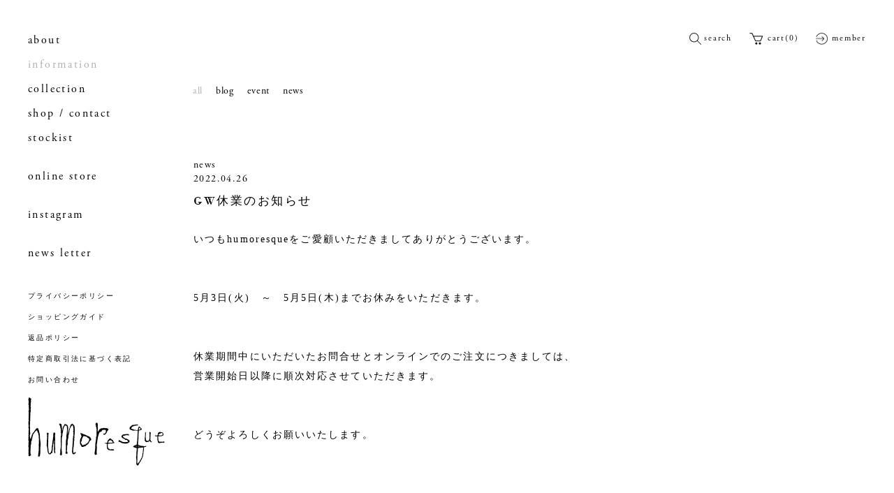

--- FILE ---
content_type: text/html; charset=UTF-8
request_url: https://humoresque.jp/8289
body_size: 28273
content:

<!doctype html>
<html lang="ja" class="no-js">

<head prefix="og: http://ogp.me/ns# fb: http://ogp.me/ns/fb# blog: http://ogp.me/ns/blog#">
  <meta charset="UTF-8">
  <meta name="viewport" content="width=device-width">
  <meta name="keywords" content="" />
  <meta name="description" content="ユーモレスク,カシミア,カシミヤ,ニット,表参道" />

  <link rel="shortcut icon" href="https://humoresque.jp/cms/wp-content/themes/humoresque20/images/favicon.ico" />
  <link rel="profile" href="http://gmpg.org/xfn/11">
  <link rel="pingback" href="https://humoresque.jp/cms/xmlrpc.php">

  <title>humoresque | ユーモレスク</title>

  <title>GW休業のお知らせ | humoresque | ユーモレスク</title>
<meta name='robots' content='max-image-preview:large' />
<link rel='dns-prefetch' href='//www.googletagmanager.com' />
<link rel="alternate" type="application/rss+xml" title="humoresque | ユーモレスク &raquo; GW休業のお知らせ のコメントのフィード" href="https://humoresque.jp/8289/feed" />
<link rel='stylesheet' id='wp-block-library-css' href='https://humoresque.jp/cms/wp-includes/css/dist/block-library/style.min.css?ver=6.5.4' type='text/css' media='all' />
<style id='classic-theme-styles-inline-css' type='text/css'>
/*! This file is auto-generated */
.wp-block-button__link{color:#fff;background-color:#32373c;border-radius:9999px;box-shadow:none;text-decoration:none;padding:calc(.667em + 2px) calc(1.333em + 2px);font-size:1.125em}.wp-block-file__button{background:#32373c;color:#fff;text-decoration:none}
</style>
<style id='global-styles-inline-css' type='text/css'>
body{--wp--preset--color--black: #000000;--wp--preset--color--cyan-bluish-gray: #abb8c3;--wp--preset--color--white: #ffffff;--wp--preset--color--pale-pink: #f78da7;--wp--preset--color--vivid-red: #cf2e2e;--wp--preset--color--luminous-vivid-orange: #ff6900;--wp--preset--color--luminous-vivid-amber: #fcb900;--wp--preset--color--light-green-cyan: #7bdcb5;--wp--preset--color--vivid-green-cyan: #00d084;--wp--preset--color--pale-cyan-blue: #8ed1fc;--wp--preset--color--vivid-cyan-blue: #0693e3;--wp--preset--color--vivid-purple: #9b51e0;--wp--preset--gradient--vivid-cyan-blue-to-vivid-purple: linear-gradient(135deg,rgba(6,147,227,1) 0%,rgb(155,81,224) 100%);--wp--preset--gradient--light-green-cyan-to-vivid-green-cyan: linear-gradient(135deg,rgb(122,220,180) 0%,rgb(0,208,130) 100%);--wp--preset--gradient--luminous-vivid-amber-to-luminous-vivid-orange: linear-gradient(135deg,rgba(252,185,0,1) 0%,rgba(255,105,0,1) 100%);--wp--preset--gradient--luminous-vivid-orange-to-vivid-red: linear-gradient(135deg,rgba(255,105,0,1) 0%,rgb(207,46,46) 100%);--wp--preset--gradient--very-light-gray-to-cyan-bluish-gray: linear-gradient(135deg,rgb(238,238,238) 0%,rgb(169,184,195) 100%);--wp--preset--gradient--cool-to-warm-spectrum: linear-gradient(135deg,rgb(74,234,220) 0%,rgb(151,120,209) 20%,rgb(207,42,186) 40%,rgb(238,44,130) 60%,rgb(251,105,98) 80%,rgb(254,248,76) 100%);--wp--preset--gradient--blush-light-purple: linear-gradient(135deg,rgb(255,206,236) 0%,rgb(152,150,240) 100%);--wp--preset--gradient--blush-bordeaux: linear-gradient(135deg,rgb(254,205,165) 0%,rgb(254,45,45) 50%,rgb(107,0,62) 100%);--wp--preset--gradient--luminous-dusk: linear-gradient(135deg,rgb(255,203,112) 0%,rgb(199,81,192) 50%,rgb(65,88,208) 100%);--wp--preset--gradient--pale-ocean: linear-gradient(135deg,rgb(255,245,203) 0%,rgb(182,227,212) 50%,rgb(51,167,181) 100%);--wp--preset--gradient--electric-grass: linear-gradient(135deg,rgb(202,248,128) 0%,rgb(113,206,126) 100%);--wp--preset--gradient--midnight: linear-gradient(135deg,rgb(2,3,129) 0%,rgb(40,116,252) 100%);--wp--preset--font-size--small: 13px;--wp--preset--font-size--medium: 20px;--wp--preset--font-size--large: 36px;--wp--preset--font-size--x-large: 42px;--wp--preset--spacing--20: 0.44rem;--wp--preset--spacing--30: 0.67rem;--wp--preset--spacing--40: 1rem;--wp--preset--spacing--50: 1.5rem;--wp--preset--spacing--60: 2.25rem;--wp--preset--spacing--70: 3.38rem;--wp--preset--spacing--80: 5.06rem;--wp--preset--shadow--natural: 6px 6px 9px rgba(0, 0, 0, 0.2);--wp--preset--shadow--deep: 12px 12px 50px rgba(0, 0, 0, 0.4);--wp--preset--shadow--sharp: 6px 6px 0px rgba(0, 0, 0, 0.2);--wp--preset--shadow--outlined: 6px 6px 0px -3px rgba(255, 255, 255, 1), 6px 6px rgba(0, 0, 0, 1);--wp--preset--shadow--crisp: 6px 6px 0px rgba(0, 0, 0, 1);}:where(.is-layout-flex){gap: 0.5em;}:where(.is-layout-grid){gap: 0.5em;}body .is-layout-flex{display: flex;}body .is-layout-flex{flex-wrap: wrap;align-items: center;}body .is-layout-flex > *{margin: 0;}body .is-layout-grid{display: grid;}body .is-layout-grid > *{margin: 0;}:where(.wp-block-columns.is-layout-flex){gap: 2em;}:where(.wp-block-columns.is-layout-grid){gap: 2em;}:where(.wp-block-post-template.is-layout-flex){gap: 1.25em;}:where(.wp-block-post-template.is-layout-grid){gap: 1.25em;}.has-black-color{color: var(--wp--preset--color--black) !important;}.has-cyan-bluish-gray-color{color: var(--wp--preset--color--cyan-bluish-gray) !important;}.has-white-color{color: var(--wp--preset--color--white) !important;}.has-pale-pink-color{color: var(--wp--preset--color--pale-pink) !important;}.has-vivid-red-color{color: var(--wp--preset--color--vivid-red) !important;}.has-luminous-vivid-orange-color{color: var(--wp--preset--color--luminous-vivid-orange) !important;}.has-luminous-vivid-amber-color{color: var(--wp--preset--color--luminous-vivid-amber) !important;}.has-light-green-cyan-color{color: var(--wp--preset--color--light-green-cyan) !important;}.has-vivid-green-cyan-color{color: var(--wp--preset--color--vivid-green-cyan) !important;}.has-pale-cyan-blue-color{color: var(--wp--preset--color--pale-cyan-blue) !important;}.has-vivid-cyan-blue-color{color: var(--wp--preset--color--vivid-cyan-blue) !important;}.has-vivid-purple-color{color: var(--wp--preset--color--vivid-purple) !important;}.has-black-background-color{background-color: var(--wp--preset--color--black) !important;}.has-cyan-bluish-gray-background-color{background-color: var(--wp--preset--color--cyan-bluish-gray) !important;}.has-white-background-color{background-color: var(--wp--preset--color--white) !important;}.has-pale-pink-background-color{background-color: var(--wp--preset--color--pale-pink) !important;}.has-vivid-red-background-color{background-color: var(--wp--preset--color--vivid-red) !important;}.has-luminous-vivid-orange-background-color{background-color: var(--wp--preset--color--luminous-vivid-orange) !important;}.has-luminous-vivid-amber-background-color{background-color: var(--wp--preset--color--luminous-vivid-amber) !important;}.has-light-green-cyan-background-color{background-color: var(--wp--preset--color--light-green-cyan) !important;}.has-vivid-green-cyan-background-color{background-color: var(--wp--preset--color--vivid-green-cyan) !important;}.has-pale-cyan-blue-background-color{background-color: var(--wp--preset--color--pale-cyan-blue) !important;}.has-vivid-cyan-blue-background-color{background-color: var(--wp--preset--color--vivid-cyan-blue) !important;}.has-vivid-purple-background-color{background-color: var(--wp--preset--color--vivid-purple) !important;}.has-black-border-color{border-color: var(--wp--preset--color--black) !important;}.has-cyan-bluish-gray-border-color{border-color: var(--wp--preset--color--cyan-bluish-gray) !important;}.has-white-border-color{border-color: var(--wp--preset--color--white) !important;}.has-pale-pink-border-color{border-color: var(--wp--preset--color--pale-pink) !important;}.has-vivid-red-border-color{border-color: var(--wp--preset--color--vivid-red) !important;}.has-luminous-vivid-orange-border-color{border-color: var(--wp--preset--color--luminous-vivid-orange) !important;}.has-luminous-vivid-amber-border-color{border-color: var(--wp--preset--color--luminous-vivid-amber) !important;}.has-light-green-cyan-border-color{border-color: var(--wp--preset--color--light-green-cyan) !important;}.has-vivid-green-cyan-border-color{border-color: var(--wp--preset--color--vivid-green-cyan) !important;}.has-pale-cyan-blue-border-color{border-color: var(--wp--preset--color--pale-cyan-blue) !important;}.has-vivid-cyan-blue-border-color{border-color: var(--wp--preset--color--vivid-cyan-blue) !important;}.has-vivid-purple-border-color{border-color: var(--wp--preset--color--vivid-purple) !important;}.has-vivid-cyan-blue-to-vivid-purple-gradient-background{background: var(--wp--preset--gradient--vivid-cyan-blue-to-vivid-purple) !important;}.has-light-green-cyan-to-vivid-green-cyan-gradient-background{background: var(--wp--preset--gradient--light-green-cyan-to-vivid-green-cyan) !important;}.has-luminous-vivid-amber-to-luminous-vivid-orange-gradient-background{background: var(--wp--preset--gradient--luminous-vivid-amber-to-luminous-vivid-orange) !important;}.has-luminous-vivid-orange-to-vivid-red-gradient-background{background: var(--wp--preset--gradient--luminous-vivid-orange-to-vivid-red) !important;}.has-very-light-gray-to-cyan-bluish-gray-gradient-background{background: var(--wp--preset--gradient--very-light-gray-to-cyan-bluish-gray) !important;}.has-cool-to-warm-spectrum-gradient-background{background: var(--wp--preset--gradient--cool-to-warm-spectrum) !important;}.has-blush-light-purple-gradient-background{background: var(--wp--preset--gradient--blush-light-purple) !important;}.has-blush-bordeaux-gradient-background{background: var(--wp--preset--gradient--blush-bordeaux) !important;}.has-luminous-dusk-gradient-background{background: var(--wp--preset--gradient--luminous-dusk) !important;}.has-pale-ocean-gradient-background{background: var(--wp--preset--gradient--pale-ocean) !important;}.has-electric-grass-gradient-background{background: var(--wp--preset--gradient--electric-grass) !important;}.has-midnight-gradient-background{background: var(--wp--preset--gradient--midnight) !important;}.has-small-font-size{font-size: var(--wp--preset--font-size--small) !important;}.has-medium-font-size{font-size: var(--wp--preset--font-size--medium) !important;}.has-large-font-size{font-size: var(--wp--preset--font-size--large) !important;}.has-x-large-font-size{font-size: var(--wp--preset--font-size--x-large) !important;}
.wp-block-navigation a:where(:not(.wp-element-button)){color: inherit;}
:where(.wp-block-post-template.is-layout-flex){gap: 1.25em;}:where(.wp-block-post-template.is-layout-grid){gap: 1.25em;}
:where(.wp-block-columns.is-layout-flex){gap: 2em;}:where(.wp-block-columns.is-layout-grid){gap: 2em;}
.wp-block-pullquote{font-size: 1.5em;line-height: 1.6;}
</style>
<link rel='stylesheet' id='responsive-lightbox-tosrus-css' href='https://humoresque.jp/cms/wp-content/plugins/responsive-lightbox/assets/tosrus/jquery.tosrus.min.css?ver=2.4.7' type='text/css' media='all' />
<link rel='stylesheet' id='wp-pagenavi-css' href='https://humoresque.jp/cms/wp-content/plugins/wp-pagenavi/pagenavi-css.css?ver=2.70' type='text/css' media='all' />
<link rel='stylesheet' id='usces_default_css-css' href='https://humoresque.jp/cms/wp-content/plugins/usc-e-shop/css/usces_default.css?ver=2.10.4.2406261' type='text/css' media='all' />
<link rel='stylesheet' id='dashicons-css' href='https://humoresque.jp/cms/wp-includes/css/dashicons.min.css?ver=6.5.4' type='text/css' media='all' />
<link rel="EditURI" type="application/rsd+xml" title="RSD" href="https://humoresque.jp/cms/xmlrpc.php?rsd" />
<meta name="generator" content="WordPress 6.5.4" />
<link rel="canonical" href="https://humoresque.jp/8289" />
<link rel='shortlink' href='https://humoresque.jp/?p=8289' />
<meta name="generator" content="Site Kit by Google 1.130.0" /><meta name="facebook-domain-verification" content="7nvtuxejzw1ct3893oko97d6598rys" />
  <link rel="stylesheet" href="https://use.typekit.net/mio6jof.css">
  <link rel="stylesheet" type="text/css"
    href="https://humoresque.jp/cms/wp-content/themes/humoresque/css/swiper.min.css" media="all" />
  <link rel="stylesheet" type="text/css"
    href="https://humoresque.jp/cms/wp-content/themes/humoresque/css/common2014.css?190109" media="all" />
  <link rel="stylesheet" type="text/css"
    href="https://humoresque.jp/cms/wp-content/themes/humoresque/css/add2019.css?190112" media="all" />
  <link rel="stylesheet" type="text/css"
    href="https://humoresque.jp/cms/wp-content/themes/humoresque/css/add2019-2.css?190110" media="all" />
  <link rel="stylesheet" href="https://humoresque.jp/css/common_2021.css" media="all" />
  <link rel="stylesheet" href="https://humoresque.jp/css/archive_2021.css?6" media="all" />
  <link rel="stylesheet" href="https://humoresque.jp/css/product_2021.css" media="all" />
  <link rel="stylesheet" href="https://humoresque.jp/css/page_2021.css" media="all" />
  <link rel="stylesheet" href="https://humoresque.jp/css/header_2021.css" media="all" />
  <meta name="facebook-domain-verification" content="7nvtuxejzw1ct3893oko97d6598rys" />
  <link rel="stylesheet" href="https://humoresque.jp/cms/wp-content/themes/humoresque/css/style2023.css?v7" media="all" />
  
  <!-- OGP -->
  <meta property="fb:app_id" content="" />
  <meta property="og:title" content="GW休業のお知らせ | humoresque | ユーモレスク">
  <meta property="og:type" content="article">
  <meta property="og:url" content="https://humoresque.jp/8289">
  <meta property="og:site_name" content="humoresque | ユーモレスク">
  <meta property="og:image" content="https://humoresque.jp/cms/wp-content/themes/humoresque/images/facebook_logo.jpg">
  <meta property="og:description" content="ユーモレスク,カシミア,カシミヤ,ニット,表参道">

  
  <script type="text/javascript" src="https://humoresque.jp/js/jquery-1.10.2.min.js"></script>
  <script type="text/javascript" src="https://humoresque.jp/js/overlaymenu.js"></script>
  <script src="https://humoresque.jp/cms/wp-content/themes/humoresque/js/css_browser_selector.js"></script>
  <script src="https://humoresque.jp/cms/wp-content/themes/humoresque/js/carousel.js"></script>
  <script src="https://humoresque.jp/cms/wp-content/themes/humoresque/js/heightLine.js"></script>
  <script src="https://humoresque.jp/cms/wp-content/themes/humoresque/js/jquery.colorbox-min.js"></script>

  <script src="https://humoresque.jp/cms/wp-content/themes/humoresque/js/jquery.sharelink.js"></script>
  <script src="https://humoresque.jp/cms/wp-content/themes/humoresque/js/slick.min.js"></script>
  <script src="https://humoresque.jp/cms/wp-content/themes/humoresque/js/swiper.min.js"></script>
  <script src="https://humoresque.jp/cms/wp-content/themes/humoresque/js/add.js?200703"></script>


  <script>
  $('head').append('<style type="text/css">#main {display:none;}</style>');
  $(function() {
    $('#main').fadeIn(1000);
  });
  </script>


  
  <script type="text/javascript">
  $(function() {
    $('#nav-humo2021 li a').each(function() {
      var $href = $(this).attr('href');
      if (location.href.match($href)) {
        $(this).addClass('active');
      } else {
        $(this).removeClass('active');
      }
    });
  });


  $(document).ready(function($) {
    var searchBox = $('.search-box');

    // 初期状態を非表示にする
    searchBox.css('top', '-100%');

    // 検索ボタンをクリックしたときの動作
    $('.searchbt').on('click', function() {
        if (searchBox.hasClass('is-visible')) {
            searchBox.css('top', '-100%').removeClass('is-visible');
        } else {
            searchBox.css('top', '0').addClass('is-visible');
        }
    });

    // 閉じるボタンをクリックした場合の動作
    $('.close-search').on('click', function() {
        searchBox.css('top', '-100%').removeClass('is-visible');
    });

    // 検索ボックスの外側をクリックした場合の動作
    $(document).on('click', function(event) {
        if (!$(event.target).closest('.search-box, .searchbt').length) {
            searchBox.css('top', '-100%').removeClass('is-visible');
        }
    });
});

  </script>

  <!-- Google tag (gtag.js) -->
<script async src="https://www.googletagmanager.com/gtag/js?id=G-58JW3MLDES"></script>
<script>
  window.dataLayer = window.dataLayer || [];
  function gtag(){dataLayer.push(arguments);}
  gtag('js', new Date());

  gtag('config', 'G-58JW3MLDES');
</script>
<style>
  form.search-form {
    text-align: center;
}
  .search-box {
    position: fixed;
    top: -100%; /* 初めは画面外に配置 */
    left: 0;
    width: 100%;
    background-color: #fff;
    padding: 20px;
    box-shadow: 0 2px 4px rgba(0,0,0,0.1);
    transition: top 0.3s; /* アニメーション効果を追加 */
    z-index: 1000; /* 他の要素の上に表示されるように */
}

.search-box .search-field {
    width: 80%;
    max-width: 400px;
    padding: 10px;
}

  .close-search {
    position: absolute;
    top: 10px;
    right: 10px;
    cursor: pointer;
}


button[type="submit"].searchbt {
    background-color: #777;
    color: #fff;
    border: 1px solid #777;
    /* border: none; */
    padding:11px 20px;
    font-size: 13px;
    margin-top: 0px;
    cursor: pointer;
    transition: 0.3s;
    border-radius: 2px;
}
@media screen and (max-width: 648px){
img.search {
    width: 18px;
    /* margin-top: 15px; */
    margin-right: 8px;
    vertical-align: text-top;
}
.search-box .search-field {
    width: 80%;
    max-width: 180px;
    padding: 10px;
}
}
/* マウスオーバー時のスタイル */
button[type="submit"].searchbt:hover {
    background-color: #555;  /* やや明るいグレーに */
}

/* ボタンが押されたときのスタイル */
button[type="submit"].searchbt:active {
    background-color: #222;  /* より暗いグレーに */
}
  </style>
</head>

<body class="post-template-default single single-post postid-8289 single-format-standard post gw%e4%bc%91%e6%a5%ad%e3%81%ae%e3%81%8a%e7%9f%a5%e3%82%89%e3%81%9b category-news not_touch">
<div class="search-box">
    <span class="close-search">×</span> <!-- 追加：閉じるボタン -->
    <form role="search" method="get" class="search-form" action="https://humoresque.jp/">
        <input type="search" class="search-field" placeholder="キーワードを入力" value="" name="s" required>
        <button type="submit" class="searchbt">Search</button>
    </form>
</div>
  <div class="content-humo2021">
    <!-- header -->
    <div class="content-humo2021-left">

      <!-- PC MENU -->
      <nav class="menu-base-top-humo2021 menu-blk-humo2021 dpc_block">
        <ul id="navi-humo2021" class="pd40">
          <li>
            <a class=""
              href="https://humoresque.jp/about">about</a>
          </li>
          <li>
            <a class="active"
              href="https://humoresque.jp/information">information</a>
          </li>
          <li><a href="https://humoresque.jp/collection/">collection</a></li>
          <li><a href="https://humoresque.jp/shop_access/">shop / contact</a></li>
          <li>
            <a class=""
              href="https://humoresque.jp/stockist">stockist</a>
          </li>
          <li class="mt20">
            <a class=""
              href="https://humoresque.jp/category/item">online store</a>
          </li>
          <li class="mt20"><a href="https://www.instagram.com/humoresque_atelier/" target="_blank">instagram</a></li>
          <li class="mt20"><a href="https://humoresque.jp/news-letter" >news letter</a></li>

        </ul>

        <div class="menu-bottom"><!--
        <a class="all active" href="https://humoresque.jp/category/item">all</a><br/>
<a class="shirt-blouse" href="https://humoresque.jp/category/item/itemgenre/shirt-blouse">shirt, blouse</a><br/>
<a class="skirt" href="https://humoresque.jp/category/item/itemgenre/skirt">skirt</a><br/>
<a class="dress" href="https://humoresque.jp/category/item/itemgenre/dress">dress</a><br/>
<a class="jacket" href="https://humoresque.jp/category/item/itemgenre/jacket">jacket</a><br/>
<a class="coat" href="https://humoresque.jp/category/item/itemgenre/coat">coat</a><br/>
<a class="pants" href="https://humoresque.jp/category/item/itemgenre/pants">pants</a><br/>
<a class="knit" href="https://humoresque.jp/category/item/itemgenre/knit">knit</a><br/>
<a class="mens" href="https://humoresque.jp/category/item/itemgenre/mens">men's</a><br/>
<a class="goods" href="https://humoresque.jp/category/item/itemgenre/goods">goods</a><br/>
<a class="cut-sew" href="https://humoresque.jp/category/item/itemgenre/cut-sew">cut sew</a><br/>
<a class="tops" href="https://humoresque.jp/category/item/itemgenre/tops">tops</a><br/>-->
            <a href="/privacypolicy">
プライバシーポリシー
</a><br/>
<a href="/guide">
ショッピングガイド
</a><br/>
<a href="/return">
返品ポリシー
</a><br/>
<a href="/deal">
特定商取引法に基づく表記 
</a><br/>
<a href="/contact">
お問い合わせ
</a>
        </div>
        <div class="menu-logo-humo2021"><a href="https://humoresque.jp"><img
              src="https://humoresque.jp/images/top/humoresque_logo_blk.png" width="196px" height="98px"
              alt="humoresque"></a></div>
      </nav>
      <!-- /PC MENU -->

      <!-- SP MENU -->
      <div class="dsp_block">
        <div class="header-contents-humo2021">
          <div class="contents-n-clm aif-start jcb">
            <a href="https://humoresque.jp"><img class="header-logo-humo2021"
                src="https://humoresque.jp/images/top/humoresque_logo_blk.png" width="120px"
                height="auto" alt="humoresque"></a>

            <!-- SP cart -->
            <div class="pr100 pt5 menu-cart-sp-humo2021">
              <p class="menu-s-blk-humo2021">
              <span class="searchbt">
          <img src="https://humoresque.jp/cms/wp-content/themes/humoresque/images/search.svg" class="search"></span>
                                <a class="cart-humo2021" href="https://humoresque.jp/usces-cart">(0)</a>
                                <a class="member-humo2021 ml10" href="https://humoresque.jp/usces-member"></a>
              </p>
            </div>

            <!-- 開閉用ボタン -->
            <div class="menu-btn-contents-humo2021" id="js__btn">
              <span></span>
              <span>menu</span>
              <span></span>
            </div>
          </div>

          <nav class="menu_sp-humo2021 menu-blk-humo2021" id="js__nav">
            <ul>
              <li><a href="https://humoresque.jp">home</a></li>
              <li><a href="https://humoresque.jp/about">about</a></li>
              <li><a href="https://humoresque.jp/information">information</a></li>
              <li><a href="https://humoresque.jp/collection/">collection</a></li>
              <li><a href="https://humoresque.jp/shop_access/">shop / contact</a></li>
              <li><a href="https://humoresque.jp/stockist">stockist</a></li>
              <li class="mt20"><a href="https://humoresque.jp/category/item">online store</a></li>
              <li class="mt20"><a href="https://www.instagram.com/humoresque_atelier/" target="_blank">instagram</a>
              <li class="mt20"><a href="https://humoresque.jp/news-letter" >news letter</a></li>
              </li>
            </ul>
            <div class="menu-bottom">
          <!--
<a class="all active" href="https://humoresque.jp/category/item">all</a><br/>
<a class="shirt-blouse" href="https://humoresque.jp/category/item/itemgenre/shirt-blouse">shirt, blouse</a><br/>
<a class="skirt" href="https://humoresque.jp/category/item/itemgenre/skirt">skirt</a><br/>
<a class="dress" href="https://humoresque.jp/category/item/itemgenre/dress">dress</a><br/>
<a class="jacket" href="https://humoresque.jp/category/item/itemgenre/jacket">jacket</a><br/>
<a class="coat" href="https://humoresque.jp/category/item/itemgenre/coat">coat</a><br/>
<a class="pants" href="https://humoresque.jp/category/item/itemgenre/pants">pants</a><br/>
<a class="knit" href="https://humoresque.jp/category/item/itemgenre/knit">knit</a><br/>
<a class="mens" href="https://humoresque.jp/category/item/itemgenre/mens">men's</a><br/>
<a class="goods" href="https://humoresque.jp/category/item/itemgenre/goods">goods</a><br/>
<a class="cut-sew" href="https://humoresque.jp/category/item/itemgenre/cut-sew">cut sew</a><br/>
<a class="tops" href="https://humoresque.jp/category/item/itemgenre/tops">tops</a><br/>-->
            <a href="/privacypolicy">
 プライバシーポリシー
</a><br/>
<a href="/guide">
  ショッピングガイド
</a><br/>
<a href="/return">
返品ポリシー
</a><br/>
<a href="/deal">
特定商取引法に基づく表記 
</a><br/>
<a href="/contact">
 お問い合わせ
</a>
        </div>
          </nav>


        </div>
      </div>
      <!-- /SP MENU -->

    </div>

    <div class="content-humo2021-right">
      <!-- PC cart -->
      <div class="pd40 menu-cart-humo2021 dpc_block">
        <p class="menu-s-blk-humo2021 menu-cart-humo2021-contain">
          <span class="searchbt">
          <img src="https://humoresque.jp/cms/wp-content/themes/humoresque/images/search.svg" class="search"><span class="searchtxt">search</span></span>
                    <a class="cart-humo2021" href="https://humoresque.jp/usces-cart">cart(0)</a>
                    <a class="member-humo2021 ml20" href="https://humoresque.jp/usces-member">member</a>
        </p>
      </div>


      <div class="content-inner-humo2021">
        <div>
          <nav class="category_list information menu-s-blk-humo2021">
<a class="all active" href="https://humoresque.jp/information">all</a>
<a class="blog" href="https://humoresque.jp/category/blog">blog</a>
<a class="event" href="https://humoresque.jp/category/event">event</a>
<a class="news" href="https://humoresque.jp/category/news">news</a>
</nav>

		
<article id="post-8289" class="detail post-8289 post type-post status-publish format-standard has-post-thumbnail hentry category-news">
	<header class="entry-header">
				<div class="category"><a href="https://humoresque.jp/category/news" rel="tag">news</a></div>
		<time class="info_time" datetime="2022-04-26T12:52:20+09:00">2022.04.26
		</time>

		<h1 class="entry-title">GW休業のお知らせ</h1>	</header><!-- .entry-header -->

	<div class="entry-content">
		<p>いつもhumoresqueをご愛顧いただきましてありがとうございます。</p>
<p>&nbsp;</p>
<p>5月3日(火)　～　5月5日(木)までお休みをいただきます。</p>
<p>&nbsp;</p>
<p>休業期間中にいただいたお問合せとオンラインでのご注文につきましては、<br />
営業開始日以降に順次対応させていただきます。</p>
<p>&nbsp;</p>
<p>どうぞよろしくお願いいたします。</p>
	</div><!-- .entry-content -->
</article><!-- #post-##.detail -->

	
</div>
</div>

<div class="menu-cart-humo2021 footer pd40 pb40">
  <p class="menu-s-blk-humo2021">(c)2016 humoresque</p>
</div>

</div>

<script type="text/javascript">
(function() {
  jQuery(".share-twitter").sharelink("twitter");
  jQuery(".share-facebook").sharelink("facebook");
})();
</script>



<script>
(function(i, s, o, g, r, a, m) {
  i['GoogleAnalyticsObject'] = r;
  i[r] = i[r] || function() {
    (i[r].q = i[r].q || []).push(arguments)
  }, i[r].l = 1 * new Date();
  a = s.createElement(o),
    m = s.getElementsByTagName(o)[0];
  a.async = 1;
  a.src = g;
  m.parentNode.insertBefore(a, m)
})(window, document, 'script', '//www.google-analytics.com/analytics.js', 'ga');

ga('create', 'UA-44459355-1', 'humoresque.jp');
ga('send', 'pageview');
</script>



	<script type='text/javascript'>
		uscesL10n = {
			
			'ajaxurl': "https://humoresque.jp/cms/wp-admin/admin-ajax.php",
			'loaderurl': "https://humoresque.jp/cms/wp-content/plugins/usc-e-shop/images/loading.gif",
			'post_id': "8289",
			'cart_number': "998",
			'is_cart_row': false,
			'opt_esse': new Array(  ),
			'opt_means': new Array(  ),
			'mes_opts': new Array(  ),
			'key_opts': new Array(  ),
			'previous_url': "https://humoresque.jp",
			'itemRestriction': "",
			'itemOrderAcceptable': "0",
			'uscespage': "",
			'uscesid': "MGJyM2dxNm5oOXFxMm1uNXU4OG9wMTE1NHMxN2JtMHExM2tkNjc3X2FjdGluZ18wX0E%3D",
			'wc_nonce': "24336750e9"
		}
	</script>
	<script type='text/javascript' src='https://humoresque.jp/cms/wp-content/plugins/usc-e-shop/js/usces_cart.js'></script>
<!-- Welcart version : v2.10.4.2406261 -->
</body>

</html>

--- FILE ---
content_type: text/css
request_url: https://humoresque.jp/cms/wp-content/themes/humoresque/css/common2014.css?190109
body_size: 16167
content:
@charset "UTF-8";
/* CSS Document */

@import "MyFontsWebfontsKit.css";
@import "colorbox.css";

body { 
	font-family: adobe-garamond-pro,"游明朝体", "Yu Mincho", YuMincho, "ヒラギノ明朝 Pro", "Hiragino Mincho Pro", "MS P明朝", "MS PMincho", serif;
	font-weight: normal;
	font-style: normal;
}
.ie body {
	font-family:Arial, Helvetica, sans-serif;
}
a {
	color:#999;
	text-decoration:none;
	padding:0;
	margin:0;
	outline:none;
}
a:hover {
	color:#000;
}

a
{
opacity:1.0;
filter:alpha(opacity=100);
-ms-filter: "alpha( opacity=100 )";
-webkit-transition: opacity 0.2s ease;
-moz-transition: opacity 0.2s ease;
transition: opacity 0.2s ease;

background-color:#fff;
}
a:hover
{
opacity:0.7;
filter:alpha(opacity=70);
-ms-filter: "alpha( opacity=70 )";
}

a, img {
	border:none;
}


h1 {
	clear:both;
}

ul,li{
	padding:0;
	margin:0;
	list-style:none;
}

#wrapper {
	width:1000px;
	margin:0 auto;
}

#index #main {
	padding:30px 0 0 0;
}

#header{
	clear:both;
	position:absolute;
}
#header #navi{
position:absolute;
left:0px;
top:10px;
width:1000px;
}
#index #header,
#index #header #navi{
	position:static;
}
#index #header {
	padding-top:10px;
}

#header h1{
position:absolute;
left:0px;
top:30px;
}
#header #logo a{
width:180px;
height:91px;
background:url(images/logo.jpg) no-repeat  left top;
text-indent:-9999px;
display:block;
}

#navi li{
float:left;
padding:0 25px 0 0;	
display:block;
}
#main{
min-width:1000px;
padding:54px 0 0 0;	
}
.contents_left{
	float:left;
	width:270px;
}
#main.collcetion_top .contents_left{
	clear:both;
	width:100%;
	margin-left:-12px;
}
#main.collcetion_top .contents_left ul li {
	display:inline;
}
#main.collcetion_top .contents_left ul li a {
	display:block;
	width:250px;
	margin-bottom:20px;
	float:left;
}
#main.collcetion_top .contents_left ul li a em {
	display:block;
	font-style:normal;
	margin: 10px 0 20px 22px;
	font-size: 11px;
	letter-spacing:0.1em;
}
#index #wrapper,
#index #main,
#index img.home_image {
width:100%;
min-width:500px;
max-width:1000px;
}

.contents_right{
	clear:both;
	float:right;
	display:block;
	margin-top:120px;
	width:720px;
}


#main.collcetion_top .contents_left ul.book_renew li a {
	width:45%;
    margin-right: 5%;
    clear: both;
}
#main.collcetion_top .contents_left ul.book_old {
    display: block;
    float: none;
    clear: both;
}


#txt{
	width:270px;
	height:auto;
	display:block;
	position:relative;
}
#txt ul{
	padding:0;
	margin:0;
	list-style:none;
}
#txt li{
	padding:0;
	margin:0;
	display:block;
	width:270px;
	font-family: BodoniBT-Roman;
}
.win #txt li{
	font-family:Arial, Helvetica, sans-serif;
}
#txt li span{
	display:block;
}
#txt li .txt_1{
width:120px;
float:left;	
padding-right:20px;
}
#txt li .txt_2{
width:120px;
float:left;	
}

#txt li .txt_1_2 {
width:270px;
float:left;	
}
#navi span,
#navi a,
.contents_left h2,
#book h2,
#txt li h3,
#btn_next,
#btn_prev {
	font-weight:normal;
	font-family: BodoniBT-Roman;
	font-size:14px;
	letter-spacing:0.1em;
}
#txt li p + h3 {
	margin-top:2em;
}
.win #navi span,
.win #navi a,
.win .contents_left h2,
.win #txt li h3,
.win #btn_next,
.win #btn_prev {
	font-family:Arial, Helvetica, sans-serif;
}
#navi span,
#navi a {
	font-size:0.9em;
	letter-spacing:0.05em;
	display:block;
}
#navi a.header_fb,
#navi a.header_tw {
	font-family:Verdana, Geneva, sans-serif;
	font-style:italic;
	font-size:11px;
	background-repeat:no-repeat;
	background-position:0 0;
	padding-left:20px;
}
#navi a.header_fb {
	background-image:url(../images/icon_fb_s.gif);
}
#navi a.header_tw {
	background-image:url(../images/icon_twitter_s.gif);
}

#txt li h3 {
	margin-bottom:1.3em;
	font-size:18px;
}
#txt li p {
	font-family:Verdana, Geneva, sans-serif;
	font-size:11px;
	line-height:1.6em;
}
#txt li p.txt_jp {
	font-size:12px;
	line-height:1.9em;
	font-family:"ヒラギノ明朝 Pro W3", "Hiragino Mincho Pro", serif;
}

#photo{
	width:720px;
	display:block;
	height:575px;
	position:relative;
}
#photo ul{
	padding:0;
	margin:0;
	list-style:none;
}
#photo li{
	padding:0;
	margin:0;
	display:block;
	width:720px;
	height:575px;
}
#photo li .photo_1,
#photo li .photo_2{
	display:block;
	float:left;	
	padding:0;
	width:360px;
}
#photo li .photo_1.width_full {
	width:710px;
}
#pnavi {
	margin:30px 0 30px;
}
#btn_next,
#btn_prev {
	font-size:14px;
	padding-right:20px;
}

#btn_prev.disabled{
color:#E6E6E6;
cursor:default;
text-decoration:none;
}
#btn_next.disabled{
color:#E6E6E6;	
cursor:default;
text-decoration:none;
}
#footer{
clear:both;	
font-size:11px;
font-family:Verdana, Geneva, sans-serif;
padding-top:20px;
margin-left:0;
margin-bottom:50px;
}
#pricememo{
clear:both;	
font-size:11px;
padding-top:20px;
margin-left:0;
margin-bottom:0;
}

#index #footer{
	padding-top:10px;
	margin-left:0;
	margin-bottom:30px;
}


/* Shop & Access */

.contents_left.shop_access {
	width:100%
}


.contents_left.shop_access {
	float:left;
	padding: 0;
	width:100%;
}


.contents_left.shop_access ul{
	padding:0;
	margin:0 0 0 -40px;
	width:1040px;
	clear:both;
	
    display:-webkit-box;
    display:-moz-box;
    display:-ms-box;
    display:-webkit-flexbox;
    display:-moz-flexbox;
    display:-ms-flexbox;
    display:-webkit-flex;
    display:-moz-flex;
    display:-ms-flex;
    display:flex;
    -webkit-box-lines:multiple;
    -moz-box-lines:multiple;
    -webkit-flex-wrap:wrap;
    -moz-flex-wrap:wrap;
    -ms-flex-wrap:wrap;
    flex-wrap:wrap;
}
.contents_left.shop_access ul li{
	font-size:12px;
	font-family:"ヒラギノ角ゴ Pro W3", "Hiragino Kaku Gothic Pro", "メイリオ", Meiryo, Osaka, "ＭＳ Ｐゴシック", "MS PGothic", sans-serif;
	letter-spacing:0.1em;
	padding: 0 0 15px 0 ;
	margin: 0 0 30px 40px;
	list-style-type:none;
	width:220px;
	float:left;
}

.contents_left.shop_access ul li.col3{
	width:710px;
}
.contents_left.shop_access ul li.col4{
	width:1000px;
}

.contents_left.shop_access ul li.col4 div.boxleft{
	width:250px;
	float:left;
}
.contents_left.shop_access ul li.col4 div.boxright{
	 width:750px;
	 float:right;
}

.contents_left.shop_access ul.news li img/*,
.shop_access ul.press li img*/ {
-webkit-transition: all 0.2s ease;
-ms-transition: all 0.2s ease;
-webkit-filter: grayscale(100%);
filter: gray;
}

.contents_left.shop_access ul.news li a:hover {
opacity:1.0;
filter:alpha(opacity=100);
-ms-filter: "alpha( opacity=100 )";
}

.contents_left.shop_access ul.news li img:hover/*  ,
.contents_left.shop_access ul.press li img:hover*/ {
-webkit-filter: grayscale(0%);
filter: none;
}


.contents_left.shop_access ul.news span.date,
.contents_left.shop_access ul.press span.date,
.contents_left.shop_access ul.press span.item  {
	display:block;
	padding:10px 0;
	font-family: BodoniBT-Roman;
}
.contents_left.shop_access ul.press span.item {
	border-top:1px solid #e6e6e6;
	margin-top:1em;
}

.win .contents_left.shop_access ul.news span.date,
.win .contents_left.shop_access ul.press span.date {
	font-family:Arial, Helvetica, sans-serif;
}

.copyright{
	font-size:10px;
	letter-spacing:0.1em;
}

.contents_left.shop_access p {
	font-size:12px;
	font-family:"ヒラギノ角ゴ Pro W3", "Hiragino Kaku Gothic Pro", "メイリオ", Meiryo, Osaka, "ＭＳ Ｐゴシック", "MS PGothic", sans-serif;
	line-height:1.8em;
	margin:0;
	padding:0 0.5em 0 0;
	margin-bottom:2em;
	letter-spacing:0.1em;
}

p.map {
	clear:both;
	width:280px;
	float:left;
}

p.maptxt {
	clear:both;
	width:700px;
	float:left;
	padding-top:15px;
}

p.shopadd {
	width:700px;
	float:left;
	padding-top:30px;
}
p.sns img{
margin: 0 3px 0 0;
	
}
p.sns {
	clear:both;
	width:80px;
	float:left;
	padding-top:10px;
	padding-top:30px;
}
#shop_access p.shopadd,
#shop_access p.shop_illust,
#shop_access p.map,
#shop_access p.maptxt {
	float:left;
	padding-top:15px;
}

#shop_access p.shop_illust {
	width:100px;
}

#shop_access p.map {
	padding:0;
	padding-top:0px;
	margin-bottom:1em;
	line-height:1em;
}


ul.press li span.txt strong {
	display:block;
	margin:1.5em 0 0.5em;
}

.shop_access ul.press li {
	float:left;
	width:300px;
}

/* ページトップ*/
.pagetop {
    position: fixed;
    bottom: 0px;
    left: 0;
    width: 100%;
    text-align: center;
}
.pagetop a {;
    width: 100%;
    height: 1em;
    line-height: 1em;
    padding: 20px;
	font-family: BodoniBT-Roman;
    font-weight: normal;
    background-color: transparent;
    letter-spacing: 0.05em;
    font-size: 0.75em;
    background:url(../images/icon_pagetop_50%.png) no-repeat top center transparent;
    color: rgba(0,0,0,0.5);
}











/* Collection 2018AW〜 */

#header h1,
#header,
#header #navi{
    position: static;
}
    
#header #navi{
    max-width: 1000px;
    width: 95%;
}
#header{
    max-width: 1000px;
    width: 95%;
}
#wrapper{
    max-width: 1000px;
    width: 100%;
    margin: 0 auto;
    padding: 0 20px;
}
#book {
    max-width: 1000px;
    width: 100%;
    padding: 50px 0 0 0;
    display: block;
    position: static;
}
#book ul {
    margin-top: 30px;
    width: 100%;
}
#book ul li {
position: relative;
opacity: 0;
display: inline-block;
box-sizing: border-box;
margin: 0 0 20px 0;
width: 12%;
}
    
    
/* 詳細用 */
    #book .book_detail {
        margin-top: 100px;
}
#book .book_detail ul li {
    width: 100%;
    margin-bottom: 100px;
    padding-top: 50px;
    opacity: 1;
}
#book .book_detail ul li img {
  filter: grayscale(0%);
    width: 55%;
    float: left;
}
#book .book_detail ul li.h1 {
    text-align: center;
}
#book .book_detail ul li.h1 img {
  filter: grayscale(0%);
    width: 50%;
    float: none;
    margin: 0 auto;
}
#book .book_detail ul li span {
width: 30%;
margin-left: 5%;
float: right;
bottom:5px;
position:absolute;
font-family: Verdana, Geneva, sans-serif;
font-size: 0.7rem;
line-height: 1.8em;
}
#book .book_detail ul li span img {
    width: 65%;
    margin: 50px 15% 50px;
}
#book .book_detail ul li span strong{
font-family: BodoniBT-Roman;
letter-spacing: 0.1em;
font-size: 1.15rem;
font-weight: normal;
padding: 3em 0 1em;
display: block;
}

#book .book_detail .taxinfo {
    font-family: Verdana, Geneva, sans-serif;
    font-size: 0.7rem;
}
    
 #book ul li img{
     width: 80%;
  filter: grayscale(100%);
 }
 #book ul li img:hover{
opacity: 1.0;
  filter: grayscale(0%);
  transition: filter 0.8s;

 }
 #book ul li a:hover {
      opacity: 1.0;
 }
 #book ul li a {
     padding: 0;
     margin: 0;
 }


/* フェード用 PC */
.bookfadeanime {
 -webkit-animation-fill-mode:both;
 -ms-animation-fill-mode:both;
 animation-fill-mode:both;
 -webkit-animation-duration:1.5s;
 -ms-animation-duration:1.5s;
 animation-duration:1.5s;
 -webkit-animation-name: bookfadeanime;
 -ms-animation-name: bookfadeanime;
 animation-name: bookfadeanime;
 visibility: visible !important;
}
@-webkit-keyframes bookfadeanime {
 0% { opacity: 0; -webkit-transform: translateY(-20px); }
 100% { opacity: 1; -webkit-transform: translateY(0); }
}
@keyframes bookfadeanime {
 0% { opacity: 0; -webkit-transform: translateY(-20px); -ms-transform: translateY(-20px); transform: translateY(-20px); }
 100% { opacity: 1; -webkit-transform: translateY(0); -ms-transform: translateY(0); transform: translateY(0); }
}


    
@media screen and ( max-width:960px) {

#book ul li {
width: 16%;
margin: 0 0 15px 0;
}
#navi li {
padding: 0 15px 15px 0;
}

#header h1 {
position: absolute;
position: static;
left: 0px;
top: 30px;
}
#navi span, #navi a {
font-size: 1.0em;
letter-spacing: 0.05em;
display: block;
}
/* 詳細用 SP */
#wrapper{
    max-width: 1000px;
    width: 90%;
    margin: 0 auto;
    padding: 0 20px;
}
    
#book .book_detail {
}
    
#book .book_detail ul {
    width: 100%;
    margin: 0 auto;
}
#book .book_detail ul li {
    margin-bottom: 100px;
}
#book .book_detail ul li img {
    width: 100%;
    margin: 0 auto;
    float: none;
}
#book .book_detail ul li span {
width: 100%;
float: none;
display: block;
position: relative;
bottom:5px;
margin-left: 0;
padding-left: 0;
font-size: 0.7rem;
}
#book .book_detail ul li span img {
    width: 70%;
    margin: 50px 15% 20px;
    margin-bottom: 20px;
}
#book .book_detail ul li span strong{
padding: 1em 0 0.5em;
font-size: 1.35rem;
}

    
}














@media screen and  (min-device-width: 768px) and (min-device-height: 768px) {
	

}
@media screen and (max-device-width: 640px) {
	
#main {
top:100px
}
#main.collection_page {
}

#index #wrapper {
width:640px;
margin: 0 auto;
}

#index #main {
width:640px;
min-width:640px;
margin: 0 auto;
top:40px;
padding:20px;
}
#index img.home_image {
width:500px;
}

#index #navi,
#index #footer {pnavi
	width:600px;
	margin:0 auto;
}
#index #navi {
	padding-left:20px;
}
#index #footer {
	margin-bottom:40px;
}

body {
}


#wrapper,
ul.news {
	width:640px;
}


#index #main {
	min-width:640px;
}


#header #navi{
width:640px;
}


#main{
min-width:640px;
}


#wrapper #footer {
	/* display:none; */ 
}


#navi li{
padding:0 12px 0 0;	
}

#navi span,
#navi a{
	font-size:1.2em;
	letter-spacing:0em;
}
#navi a.header_fb,
#navi a.header_tw {
	font-size:0.8em;
}
#navi a.header_fb {
}
#main.collcetion_top .contents_left ul li a {
	width:300px !important;
	float:left;
	margin-bottom:30px;
}
#main.collcetion_top .contents_left ul li a img {
	width:250px;
	height:396px;
}
    
#main.collcetion_top .contents_left ul.book_renew li a {
	width:100%;
}

ul.news li img,
ul.press li img {
		float:left;
		margin-right:40px;
	}

.shop_access ul.news li,
.shop_access ul.press li {
	width:620px;
	margin-bottom:50px;
}
.shop_access ul.news li span.date,
.shop_access ul.news li span.txt  {
	width:55%;
}

.shop_access ul li.col4 {
	width:620px;
}

.shop_access ul li.col4 div.boxleft {
	width:200px;
	float:left;
}
.shop_access ul li.col4 div.boxright {
	 width:400px;
	 float:right;
}

ul.news li span,
ul.press li span {
	display:block;
}
ul.news li span.image,
ul.press li span.image  {
	width:200px;
	float:left;
}

ul.press li span.image {
	width:300px;
	float:left;
}
ul.news li span.date,
ul.news li span.txt,
ul.press li span.date,
ul.press li span.txt {
	width:355px;
	padding: 0 0 10px 0;
	margin-right:20px;
	float:right;
}
ul.news li span.date,
ul.press li span.date {
	margin-top:-10px;
}
.shop_access ul li{
	padding: 0 0 0 0;
	margin: 0 0 10px 40px;
}
ul.press li span.txt strong {
	display:block;
	margin:1em 0 2em;
}
#main.collcetion_page{
	width:640px;
}

.contents_right{
	float:none;
	width:640px;
	margin-top:20px;
}

.contents_right img {
	width:320px;
}
.contents_right .width_full img {
	width:640px;
}

/* 2000 S/S A/w */
.contents_left h2 {
position: absolute;
padding-top: 7px;
left: 180px;
top: -10px;
width: 300px;
font-size: 1em;
}

/* prev / next */
#pnavi {
	margin: 2px 0 0;
	padding-top: 12px;
	position: absolute;
	left: 401px;
	top: -11px;
	width: 240px;
	font-size: 1em;
}
#pnavi a {
	font-size:1.4em;
}

.contents_left{
	float:none;
	width:640px;
	margin-top:20px !important;
}

#txt{
	width:640px;
}
#txt li{
	width:640px;
}
#txt li .txt_1{
width:310px;
padding-left:20px;
}
#txt li .txt_2{
width:290px;
}

#txt li .txt_1_2 {
width:620px;
padding-left:20px;
}
#txt li span.txt_1,
#txt li span.txt_2,
#txt li span.txt_1_2 {
	font-size:12px !important;
}
#photo li .photo_1{
	width:330px;
}
#photo li .photo_2{
	width:310px;
}
#photo li .photo_1.width_full {
	width:640px;
}

#txt li h3 {
	padding-top:10px;
	font-size:22px;
}
#btn_next,
#btn_prev {
}




#shop_access p.shop_illust {
	width:100px;
	margin-bottom:30px;
}
#shop_access p.shopadd {
	margin-bottom:40px;
	font-size:0.6em;
}
#shop_access p.map {
	clear:both;
}
#shop_access p.maptxt {
	clear:both;
}
.shop_access ul.press li {
	float:none;
	width:100%;
}




ul.press {
	width:100%;
	float:none;
	clear:both;
}
ul.press li {
	float:none;
	width:100% !important;
	display:block;
	clear:both;
}
ul.press li span.image {
}
ul.press .image img {
}
ul.press li span {
	display:block;
}
ul.press li span.txt {
	width:42% !important;
	float:right;
}
ul.press li span.txt strong {
	width:100%;
}

ul.press li span.txt .date,
ul.press li span.txt .comment {
	width:100%;
	padding-bottom:1em;
	float:none;
}
    
.pagetop a {;
    width: 100%;
    height: 1em;
    line-height: 1em;
    padding: 35px;
    font-size: 1.1rem;
    background:url(../images/icon_pagetop.png) no-repeat top center transparent;
}



}


--- FILE ---
content_type: text/css
request_url: https://humoresque.jp/cms/wp-content/themes/humoresque/css/add2019.css?190112
body_size: 42373
content:
@charset "UTF-8";
/* Slider */
.slick-slider {
  position: relative;
  display: block;
  box-sizing: border-box;
  -webkit-touch-callout: none;
  -webkit-user-select: none;
  user-select: none;
  touch-action: pan-y;
  -webkit-tap-highlight-color: transparent;
}

.slick-list {
  position: relative;
  overflow: hidden;
  display: block;
  margin: 0;
  padding: 0;
}
.slick-list:focus {
  outline: none;
}
.slick-list.dragging {
  cursor: pointer;
  cursor: hand;
}

.slick-slider .slick-track,
.slick-slider .slick-list {
  transform: translate3d(0, 0, 0);
}

.slick-track {
  position: relative;
  left: 0;
  top: 0;
  display: block;
  margin-left: auto;
  margin-right: auto;
}
.slick-track:before, .slick-track:after {
  content: "";
  display: table;
}
.slick-track:after {
  clear: both;
}
.slick-loading .slick-track {
  visibility: hidden;
}

.slick-slide {
  float: left;
  height: 100%;
  min-height: 1px;
  display: none;
}
[dir=rtl] .slick-slide {
  float: right;
}
.slick-slide img {
  display: block;
}
.slick-slide.slick-loading img {
  display: none;
}
.slick-slide.dragging img {
  pointer-events: none;
}
.slick-initialized .slick-slide {
  display: block;
}
.slick-loading .slick-slide {
  visibility: hidden;
}
.slick-vertical .slick-slide {
  display: block;
  height: auto;
  border: 1px solid transparent;
}

.slick-arrow.slick-hidden {
  display: none;
}

/* global navi
================================================*/
#collection #navi .collection a,
#home #navi .home a,
#information #navi .information a,
#press #navi .press,
#shop_access #navi .shop_access a,
body.post:not(.is_online_store) #navi .information a,
body.is_online_store #navi .online_store a,
body.post-type-archive-press #navi .press a,
body.press #navi .press a,
body#index .category_list .all,
body.category-collection .category_list .collection,
body.category-event .category_list .event,
body.category-news .category_list .news,
body.collection #navi .collection a {
  color: #000;
  font-style: italic !important;
}

.category {
  padding-right: 0em !important;
}

body .category_list a {
  color: #999;
}

#navi .shop_access {
  width: auto;
}

.category_list a,
.category_list span,
.archive_list article .the_term,
#navi span, #navi a,
.sp_head .sp_nav,
.onlinetop a {
  font-family: "Helvetica Neue", 游ゴシック, "Yu Gothic", YuGothic, "Hiragino Kaku Gothic ProN", "Hiragino Kaku Gothic Pro", メイリオ, Meiryo, "ＭＳ ゴシック", sans-serif;
}

/* category list
================================================*/
.category_list {
  font-size: 12px;
  margin: 0 0 30px;
  color: #888;
  position: relative;
  max-width: 1400px;
}
.category_list a, .category_list span {
  display: inline-block;
  margin: 0 14px 0 0 !important;
  color: #888;
}
.category_list a.active, .category_list span.active {
  color: #000;
  font-weight: normal !important;
  font-style: italic !important;
}
.category_list .online_store_title {
  font-size: 12px;
  color: #000;
  font-family: 游ゴシック, "Yu Gothic", YuGothic, "Hiragino Kaku Gothic ProN", "Hiragino Kaku Gothic Pro", メイリオ, Meiryo, "ＭＳ ゴシック", sans-serif;
  font-weight: bold;
  letter-spacing: 0.2em;
  margin-bottom: 20px;
}

/* archive list
================================================*/
.archive_list {
  display: flex;
  flex-wrap: wrap;
  margin: 0 -2%;
}
.archive_list article {
  width: 46%;
  margin: 0 2% 4%;
}
.archive_list article .the_term {
  margin: 0 0 4px;
}
.archive_list article .info_time {
  font-size: 12px;
}
.archive_list article .entry-title {
  font-size: 12px;
  margin: 4px 0 0;
}
.archive_list article img {
  width: 100%;
  height: auto;
}
.archive_list article a {
  display: block;
  color: #000;
}
.archive_list article a:hover {
  opacity: 0.5;
}

@media only screen and (min-width: 450px) {
  .archive_list.is_welcart article .txt .entry-title {
    letter-spacing: 0.1em !important;
    margin-bottom: 5px;
  }

  .archive_list.is_welcart article .txt p {
    letter-spacing: 0.1em !important;
  }

  .tax {
    letter-spacing: 0em !important;
  }

  .price {
    letter-spacing: 0.05em !important;
  }
}
@media only screen and (min-width: 600px) {
  .archive_list article {
    width: 29.3333%;
  }
}
@media only screen and (min-width: 700px) {
  .archive_list {
    margin: 0 -1%;
  }
  .archive_list article {
    width: 23%;
    margin: 0 1% 2%;
  }
}
@media only screen and (min-width: 1000px) {
  .archive_list article {
    width: 18%;
  }
}
@media only screen and (min-width: 1320px) {
  .archive_list {
    margin: 0 -10px;
  }
  .archive_list article {
    width: 250px;
    margin: 0 10px 20px;
  }
}
/* wp-pagenavi
================================================*/
.wp-pagenavi {
  margin: 30px 0;
  max-width: 1400px;
  text-align: center;
  font-family: "Helvetica Neue", 游ゴシック, "Yu Gothic", YuGothic, "Hiragino Kaku Gothic ProN", "Hiragino Kaku Gothic Pro", メイリオ, Meiryo, "ＭＳ ゴシック", sans-serif;
  font-size: 14px;
  letter-spacing: 0.05em;
  color: #999;
}
.wp-pagenavi a, .wp-pagenavi span {
  margin: 0 5px;
  padding: 5px 5px;
}
.wp-pagenavi a {
  color: #999;
}
.wp-pagenavi a:hover {
  color: #000;
}
.wp-pagenavi span.current {
  color: #000;
}
.wp-pagenavi span.current:first-child:before {
  content: "prev.";
  display: inline;
  color: #999;
  margin: 0 10px;
  padding: 5px 10px;
  text-decoration: line-through;
}
.wp-pagenavi span.current:last-child:after {
  content: "next";
  display: inline;
  color: #999;
  margin: 0 10px;
  padding: 5px 10px;
  text-decoration: line-through;
}

.archive_list.is_welcart article.badge_new a:after {
  color: transparent !important;
  background-color: transparent !important;
}

/* Viewer
-=-=-=-=-=-=-=-=-=-=-=-=-=-=-=-=-=-=-=-=-=-=-=-=-=-=-=-=-=-=*/
/* item detail */
.swiper-button-next, .swiper-button-prev {
  width: 30px;
  height: 30px;
  color: transparent;
}

.swiper-button-next {
  content: url(../images/btn_lightbox_next.svg);
}

.swiper-button-prev {
  content: url(../images/btn_lightbox_prev.svg);
}

/* light box */
.tos-close span:before, .tos-prev span {
  border: none important;
}

.tos-close, .tos-next, .tos-prev {
  background: transparent !important;
  border-radius: 0 !important;
  opacity: 100 !important;
  width: 30px !important;
  height: 30px !important;
}

.tos-close {
  content: url(../images/btn_lightbox_close.svg);
}

.tos-next {
  content: url(../images/btn_lightbox_next.svg);
}

.tos-prev {
  content: url(../images/btn_lightbox_prev.svg);
}

.tos-desktop .tos-wrapper.tos-fixed.tos-fit.tos-has-caption .tos-slide {
  padding-bottom: 20px !important;
}

/* elements
================================================*/
* {
  box-sizing: border-box;
}

#wrapper {
  max-width: 100% !important;
}

body#shop_access #wrapper, body.collection #wrapper {
  max-width: 1000px !important;
}

.clearfix:after, .detail:after {
  visibility: hidden;
  display: block;
  font-size: 0;
  content: " ";
  clear: both;
  height: 0;
}

.inline-block {
  display: inline-block;
}

/* navigation 
================================================*/
/* pc header menu */
.pc_nav {
  display: none;
  padding-top: 0;
  position: relative;
}
.pc_nav > ul {
  transition: all 1s;
}
.pc_nav > ul > li > a {
  display: inline-block;
  overflow: hidden;
  position: relative;
  transition: all 1s;
}
p.store_navi {
  font-family: "Helvetica Neue", 游ゴシック, "Yu Gothic", YuGothic, "Hiragino Kaku Gothic ProN", "Hiragino Kaku Gothic Pro", メイリオ, Meiryo, "ＭＳ ゴシック", sans-serif;
  font-size: 11px !important;
  letter-spacing: 0.2em;
  position: absolute;
  top: 3px;
  right: 0;
  margin: 0;
}
p.store_navi a {
  display: inline-block;
  background-repeat: no-repeat;
  background-position: left center;
  padding: 2px 0 2px 25px;
  color: #000;
  margin: 0 0 0 4px;
  position: relative;
  top: -2px;
  left: 0;
}
p.store_navi a:hover {
  opacity: 0.5;
}
p.store_navi a.cart {
  background-image: url(../images/store/cart_icon.svg);
}
p.store_navi.sp a {
  font-size: 11px !important;
  letter-spacing: 0.1em;
}
p.store_navi.sp a.member {
  padding: 0 0 0 0;
}

#header {
  max-width: 1400px;
  width: 100%;
}
#header #navi {
  max-width: 100%;
  width: 100%;
}

@media only screen and (min-width: 800px) {
  .pc_nav {
    display: block;
  }
  .pc {
    display: block;
  }

  .sp {
    display: none;
  }
}
/* sp header menu */
.sp_head {
  position: fixed;
  top: 0px;
  right: 0px;
  z-index: 1999;
}
.sp_head .sp_nav {
  width: 100%;
  margin: 0 0 0 auto;
  z-index: 10;
  font-family: "BodoniBT-Roman", serif;
  font-size: 14px;
  letter-spacing: 0.06em;
}
.sp_head .sp_nav ul {
  line-height: 2.5;
  padding: 8px 12px 4px;
  margin-bottom: 20px;
}
.sp_head .sp_nav ul li {
  border-bottom: 1px solid #ccc;
  line-height: 1.7;
  color: #ccc;
}
.sp_head .sp_nav ul li.instagram {
  background-image: url(../images/sns_instagram.png);
  background-repeat: no-repeat;
  background-position: left center;
  background-size: 20px 20px;
  padding: 0 0 0 28px;
}
.sp_head .sp_nav ul li:first-child {
  border-top: 1px solid #ccc;
}
.sp_head .sp_nav ul a, .sp_head .sp_nav ul span {
  color: #000;
  display: block;
  padding: 6px;
  text-decoration: none;
}

@media only screen and (min-width: 800px) {
  .sp_head {
    display: none;
  }
}
#nav-drawer {
  position: relative;
  text-align: right;
  padding: 44px 40px 4px;
}

/*チェックボックス等は非表示に*/
.nav-unshown {
  display: none;
}

/*アイコンのスペース*/
#nav-open {
  display: inline-block;
  width: 33px;
  height: 30px;
  vertical-align: middle;
}

/*ハンバーガーアイコンをCSSだけで表現*/
#nav-open span, #nav-open span:before, #nav-open span:after {
  position: absolute;
  height: 5px;
  /*線の太さ*/
  height: 1px;
  /*線の太さ*/
  width: 33px;
  /*長さ*/
  background: #000;
  display: block;
  content: "";
  cursor: pointer;
}

#nav-open span:before {
  bottom: -10px;
}

#nav-open span:after {
  bottom: -20px;
}

/*閉じる用の薄黒カバー*/
#nav-close {
  display: none;
  /*はじめは隠しておく*/
  position: fixed;
  z-index: 99;
  top: 0;
  /*全体に広がるように*/
  left: 0;
  width: 100%;
  height: 100%;
  background: black;
  opacity: 0;
  transition: 0.3s ease-in-out;
}

/*中身*/
#nav-content {
  text-align: left;
  padding: 20px;
  overflow: scroll;
  position: fixed;
  top: 0;
  right: 0;
  z-index: 9999;
  /*最前面に*/
  width: 85%;
  /*左側に隙間を作る（閉じるカバーを表示）*/
  max-width: 250px;
  /*最大幅（調整してください）*/
  height: 100%;
  background: #fff;
  /*背景色*/
  transition: 0.3s ease-in-out;
  /*滑らかに表示*/
  transform: translateX(105%);
  /*右に隠しておく*/
}
#nav-content .nav-content-inner {
  position: relative;
  z-index: 1;
}

/*チェックが入ったらもろもろ表示*/
#nav-input:checked ~ #nav-close {
  display: block;
  /*カバーを表示*/
  opacity: 0.5;
}

#nav-input:checked ~ #nav-content {
  transform: translateX(0%);
  /*中身を表示（左へスライド）*/
  box-shadow: 6px 0 25px rgba(0, 0, 0, 0.15);
}

/* slick slider
================================================*/
.slide_show {
  margin: 0 0 30px;
}
.slide_show .slide_box {
  overflow: visible;
}
.slide_show .slide_box .slide {
  position: relative;
  text-align: center;
  overflow: visible;
}
.slide_show .slide_box .slide .image_box {
  background-repeat: no-repeat;
  background-size: contain;
  background-color: #fff;
  background-position: center center;
}
.slide_show .slide_box .slide .image_box:before {
  content: "";
  display: block;
  padding-top: 125%;
  /* 高さを幅の75%に固定 */
}
.slide_show .slide_box .slide .image_box span {
  position: absolute;
  top: 0;
  left: 0;
  bottom: 0;
  right: 0;
}
.slide_show .slide_box .slide img {
  width: auto;
  height: auto;
  max-width: 100%;
  max-height: 100%;
}
.slide_show .slide_box .slide p {
  margin: 8px 0 0;
  font-size: 1.3rem;
  text-align: center;
}
.slide_show .slide_box .slick-list {
  width: 100%;
  border: 1px solid #e5e5e5;
}
.slide_show .slide_box .slick-dots {
  display: flex !important;
  flex-wrap: wrap;
  justify-content: center;
  position: relative;
  text-align: center;
  margin: 15px 0 20px;
}
.slide_show .slide_box .slick-dots li {
  background-color: #fff;
  list-style: none;
  width: 55px;
  overflow: hidden;
  margin: 0 7px 15px 8px;
  display: inline-block;
  cursor: pointer;
  opacity: 0.4;
}
.slide_show .slide_box .slick-dots li.slick-active, .slide_show .slide_box .slick-dots li:hover {
  opacity: 1;
}
.slide_show .slide_box .slick-dots li img {
  width: 100%;
  height: auto;
}
.slide_show .zoom {
  display: none;
  cursor: pointer;
  position: relative;
  bottom: 0px;
  zoom: 1;
  left: 0;
  margin: 16px 0 0;
  font-size: 1.4rem;
  text-align: left !important;
  font-size: 1.6rem;
}
.slide_show .zoom a {
  color: #545454;
  text-decoration: none;
}
.slide_show.slide_num-1 .slide_box .slick-dots {
  display: none !important;
}

.slick-prev,
.slick-next {
  position: absolute;
  display: none !important;
  width: 15px;
  line-height: 0px;
  font-size: 0px;
  cursor: pointer;
  background: transparent;
  top: 0;
  height: 100%;
  padding: 0;
  border: none;
  outline: none;
  background-color: #a5a5a5;
}
.slick-prev:hover, .slick-prev:focus,
.slick-next:hover,
.slick-next:focus {
  outline: none;
}
.slick-prev.slick-disabled:before,
.slick-next.slick-disabled:before {
  opacity: 0.3;
}
.slick-prev:before,
.slick-next:before {
  font-size: 1rem;
  line-height: 1;
  color: #fff;
  opacity: 1;
}

.slick-prev {
  left: -15px;
  border-radius: 8px 0 0 8px;
}
[dir=rtl] .slick-prev {
  left: auto;
  right: -15px;
}
.slick-prev:before {
  content: url(../images/arrow_left_white.svg);
}
[dir=rtl] .slick-prev:before {
  content: url(../images/arrow_right_white.svg);
}

.slick-next {
  left: calc(65% + 5px );
  left: calc(65%);
  border-radius: 0 8px 8px 0;
}
[dir=rtl] .slick-next {
  left: -15px;
  right: auto;
}
.slick-next:before {
  content: url(../images/arrow_right_white.svg);
}
[dir=rtl] .slick-next:before {
  content: url(../images/arrow_left_white.svg);
}

@media only screen and (min-width: 700px) {
  .slide_show {
    background-color: #fff;
    padding: 0;
  }
  .slide_show .slide_box .slick-list {
    width: 100%;
    background-color: #fff;
    cursor: grab;
  }
  .slide_show .zoom {
    display: block;
  }
  .slide_show .zoom a {
    display: none;
  }
  .slide_show .zoom a:first-child {
    display: inline;
  }
}
/* single
================================================*/
.detail {
  margin: 0 auto;
  max-width: 880px;
  padding: 10px;
}
.detail .category {
  font-size: 14px;
}
.detail .category a {
  color: #000;
}

.info_time {
  font-size: 14px;
}

.entry-title {
  font-size: 14px;
  font-weight: normal;
  font-family: 游ゴシック, "Yu Gothic", YuGothic, "Hiragino Kaku Gothic ProN", "Hiragino Kaku Gothic Pro", メイリオ, Meiryo, "ＭＳ ゴシック", sans-serif;
  margin: 10px 0 60px;
}

.entry-content {
  font-size: 14px;
  font-family: 游ゴシック, "Yu Gothic", YuGothic, "Hiragino Kaku Gothic ProN", "Hiragino Kaku Gothic Pro", メイリオ, Meiryo, "ＭＳ ゴシック", sans-serif;
}
.entry-content p {
  font-size: 14px;
}

.error_message {
  color: #DB1414;
}

select {
  padding: 3px 7px 6px;
  font-size: 12px;
  line-height: 1em;
}

@media only screen and (min-width: 700px) {
  .detail {
    border: 1px solid #e5e5e5;
    padding: 50px;
  }
}
/* online store
================================================*/
.archive_list.is_welcart article {
  position: relative;
}
.archive_list.is_welcart article a:hover {
  opacity: 1;
}
.archive_list.is_welcart article .txt {
  line-height: 1.5;
}
.archive_list.is_welcart article .txt .entry-title {
  font-family: "Helvetica Neue", 游ゴシック, "Yu Gothic", YuGothic, "Hiragino Kaku Gothic ProN", "Hiragino Kaku Gothic Pro", メイリオ, Meiryo, "ＭＳ ゴシック", sans-serif;
  font-size: 12px;
  letter-spacing: 0.2em;
  margin-bottom: 8px;
}
.archive_list.is_welcart article .txt p {
  font-size: 12px;
  font-family: 游ゴシック, "Yu Gothic", YuGothic, "Hiragino Kaku Gothic ProN", "Hiragino Kaku Gothic Pro", メイリオ, Meiryo, "ＭＳ ゴシック", sans-serif;
  letter-spacing: 0.2em;
  margin: 0px;
}
.archive_list.is_welcart article .txt .more {
  display: none;
  width: 90px;
  height: 28px;
  line-height: 28px;
  text-align: center;
  background-color: #fff;
  margin-top: 16px;
}
.archive_list.is_welcart article.badge_new a {
  position: relative;
}
.archive_list.is_welcart article.badge_new a:after {
  position: absolute;
  content: "new";
  display: block;
  top: 10px;
  right: 10px;
  width: 36px;
  height: 36px;
  color: #fff;
  font-size: 10px;
  text-align: center;
  line-height: 36px;
  font-family: 游ゴシック, "Yu Gothic", YuGothic, "Hiragino Kaku Gothic ProN", "Hiragino Kaku Gothic Pro", メイリオ, Meiryo, "ＭＳ ゴシック", sans-serif;
  letter-spacing: 0.1em;
  background-color: #333;
  border-radius: 50%;
}

@media only screen and (min-width: 700px) {
  .archive_list.is_welcart article .txt {
    transition: all 0.2s;
    opacity: 0;
    position: absolute;
    top: 0;
    left: 0;
    right: 0;
    bottom: 0;
    display: flex;
    align-items: center;
    background-color: rgba(255, 255, 255, 0.8);
  }
  .archive_list.is_welcart article .txt .entry-title {
    font-size: 14px;
  }
  .archive_list.is_welcart article .txt .more {
    display: inline-block;
  }
  .archive_list.is_welcart article .txt .txt_inner {
    padding: 0 5%;
    text-align: center;
    width: 100%;
  }
  .archive_list.is_welcart article a:hover .txt {
    opacity: 1;
  }
}
/* single page */
.item_page_title {
  font-family: "Helvetica Neue", 游ゴシック, "Yu Gothic", YuGothic, "Hiragino Kaku Gothic ProN", "Hiragino Kaku Gothic Pro", メイリオ, Meiryo, "ＭＳ ゴシック", sans-serif;
  font-size: 14px;
  letter-spacing: 0.2em;
  font-weight: normal;
  margin-bottom: 30px;
  display: none;
}

.storycontent {
  max-width: 1400px;
  font-family: "Helvetica Neue", 游ゴシック, "Yu Gothic", YuGothic, "Hiragino Kaku Gothic ProN", "Hiragino Kaku Gothic Pro", メイリオ, Meiryo, "ＭＳ ゴシック", sans-serif;
}
.storycontent .item_name {
  font-size: 22px;
  font-weight: 500;
  font-weight: normal;
  letter-spacing: 0.1em;
  margin: 0 0 40px;
  font-family: "Times New Roman";
}
.storycontent .item_name small {
  font-size: 11px;
  color: #666;
  font-family: "Helvetica Neue", 游ゴシック, "Yu Gothic", YuGothic, "Hiragino Kaku Gothic ProN", "Hiragino Kaku Gothic Pro", メイリオ, Meiryo, "ＭＳ ゴシック", sans-serif;
}
.storycontent .quantity {
  display: none;
}
.storycontent table.item-sku {
  margin-bottom: 30px;
}
.storycontent table.item-sku th {
  font-size: 12px;
  font-weight: normal;
  background-color: #fff;
  padding: 4px 16px;
}
.storycontent table.item-sku td {
  font-size: 12px;
  background-color: #fff;
  padding: 4px 16px;
}
.storycontent dl.item-sku {
  border: none;
  font-family: "Helvetica Neue", 游ゴシック, "Yu Gothic", YuGothic, "Hiragino Kaku Gothic ProN", "Hiragino Kaku Gothic Pro", メイリオ, Meiryo, "ＭＳ ゴシック", sans-serif;
  margin-bottom: 20px;
}
.storycontent dl.item-sku dt, .storycontent dl.item-sku dd {
  width: auto;
  display: inline-block;
  background-color: transparent;
  border: none;
  font-size: 12px;
}
.storycontent dl.item-sku dt {
  font-weight: normal;
  padding: 0 14px 0 0;
  margin-bottom: 10px;
  letter-spacing: 0.05em;
  color: #999;
  font-weight: bold;
}
.storycontent dl.item-sku dd {
  font-size: 14px;
  font-weight: bold;
  position: relative;
}
.storycontent dl.item-sku dd:before, .storycontent dl.item-sku dd:after {
  content: "";
  display: block;
  width: 0;
  height: 0;
  position: absolute;
  right: 40px;
  pointer-events: none;
  z-index: 2;
}
.storycontent dl.item-sku dd:before {
  border-left: 3px solid transparent;
  border-right: 3px solid transparent;
  border-bottom: 6px solid #fff;
  top: 7px;
}
.storycontent dl.item-sku dd:after {
  border-left: 3px solid transparent;
  border-right: 3px solid transparent;
  border-top: 6px solid #fff;
  bottom: 7px;
}
.storycontent dl.item-sku select {
  letter-spacing: 0.05em;
  height: 28px;
  line-height: 28px;
  padding: 0 30px 0 12px;
  margin-right: 30px;
  background-color: #777;
  color: #fff;
  border-radius: 3px;
  border: none;
  -webkit-appearance: none;
     -moz-appearance: none;
          appearance: none;
  position: relative;
  cursor: pointer;
  z-index: 1;
}
.storycontent dl.item-sku select:-ms-expand {
  display: none;
}
.storycontent .exp {
  margin-bottom: 30px;
  font-size: 14px;
  position: relative;
}
.storycontent .table_box {
  float: left;
  margin-bottom: 30px;
}
.storycontent p.table_bottom {
  font-size: 11px;
  text-align: right;
  margin-top: -25px;
  letter-spacing: 0.1em;
}
.storycontent table.size_table {
  font-family: "Helvetica Neue", 游ゴシック, "Yu Gothic", YuGothic, "Hiragino Kaku Gothic ProN", "Hiragino Kaku Gothic Pro", メイリオ, Meiryo, "ＭＳ ゴシック", sans-serif;
  margin: 20px 0 30px;
  width: auto;
  border-spacing: 0;
  letter-spacing: 0.05em;
}
.storycontent table.size_table caption {
  font-size: 11px;
  text-align: left;
  font-weight: bold;
}
.storycontent table.size_table th, .storycontent table.size_table td {
  border-bottom: 1px solid #999;
  margin: 0;
  box-sizing: border-box;
  vertical-align: top;
  font-size: 12px;
  text-align: center;
  padding: 6px 12px;
}
.storycontent table.size_table th {
  font-weight: normal;
  clear: both;
  border-right: 1px solid #999;
}
.storycontent table.size_table td {
  font-size: 12px;
  font-family: "Helvetica Neue", 游ゴシック, "Yu Gothic", YuGothic, "Hiragino Kaku Gothic ProN", "Hiragino Kaku Gothic Pro", メイリオ, Meiryo, "ＭＳ ゴシック", sans-serif;
  letter-spacing: 0.05em;
}
.storycontent .clearboth {
  clear: both;
}
.storycontent table.spec_info {
  font-family: "Helvetica Neue", 游ゴシック, "Yu Gothic", YuGothic, "Hiragino Kaku Gothic ProN", "Hiragino Kaku Gothic Pro", メイリオ, Meiryo, "ＭＳ ゴシック", sans-serif;
  /* border-bottom: 1px solid #999;*/
  margin: 0px 0 0px;
  width: 100%;
  border-spacing: 0;
  letter-spacing: 0.05em;
}
.itemsoldout span.ss_stockstatus.ss_status_2 {
  margin-bottom: 20px;
}
.storycontent table.spec_info th, .storycontent table.spec_info td {
  /* border-top: 1px solid #999;*/
  margin: 0;
  box-sizing: border-box;
  vertical-align: middle;
}
.storycontent table.spec_info th {
  font-family: "Helvetica Neue", 游ゴシック, "Yu Gothic", YuGothic, "Hiragino Kaku Gothic ProN", "Hiragino Kaku Gothic Pro", メイリオ, Meiryo, "ＭＳ ゴシック", sans-serif;
  padding: 8px 6px 6px 0;
  width: 80px;
  text-align: left;
  font-size: 12px;
  font-weight: normal;
  clear: both;
  color: #999;
  font-weight: bold;
}
.storycontent table.spec_info td {
  padding: 8px 0;
  font-size: 12px;
  font-family: "Helvetica Neue", 游ゴシック, "Yu Gothic", YuGothic, "Hiragino Kaku Gothic ProN", "Hiragino Kaku Gothic Pro", メイリオ, Meiryo, "ＭＳ ゴシック", sans-serif;
  letter-spacing: 0.05em;
  vertical-align: middle;
}
.storycontent .field_price {
  position: relative;
  top: 0;
  left: 0;
  margin-bottom: 4px;
  font-size: 16px;
  font-weight: bold;
  letter-spacing: 0.1em;
  font-weight: normal;
}
.storycontent .yen_tax, .storycontent .tax {
  font-size: 10px;
  margin-left: 3px;
  letter-spacing: 0.05em;
}
.storycontent .stock-status {
  margin-left: 24px;
  letter-spacing: 0.05em;
}
.storycontent .ss_stockstatus {
  padding: 1px 16px;
  border-radius: 100px;
  background-color: #ccc;
  display: none;
}
.storycontent .ss_stockstatus.ss_status_0, .storycontent .ss_stockstatus.ss_status_1, .storycontent .ss_stockstatus.ss_status_3 {
  background-color: transparent;
  border: 1px solid #999;
}
.storycontent .ss_stockstatus.ss_status_1, .storycontent .ss_stockstatus.ss_status_2, .storycontent .ss_stockstatus.ss_status_3 {
  font-size: 11px;
  display: inline-block;
  padding: 3px 16px;
  border-radius: 100px;
}
.storycontent .ss_status_1, .storycontent .ss_status_2, .storycontent .ss_status_3 {
  color: #666;
  border: 1px solid #ccc !important;
  background-color: transparent;
  font-size: 11px;
  letter-spacing: 0.1em;
  border: none;
  text-align: center;
  border-radius: 100px;
  padding: 3px 16px;
}
.storycontent .ss_status_1.ss_status_1, .storycontent .ss_status_1.ss_status_3, .storycontent .ss_status_2.ss_status_1, .storycontent .ss_status_2.ss_status_3, .storycontent .ss_status_3.ss_status_1, .storycontent .ss_status_3.ss_status_3 {
  font-size: 10px;
  padding: 4px 16px 3px;
}
.storycontent .itemsoldout .ss_status_2, .storycontent .itemsoldout .ss_status_3 {
  font-size: 12px;
  padding: 10px 25px;
  border-radius: 3px;
}
.storycontent .c-box {
  float: left;
}
.storycontent .skubutton {
  color: #fff;
  background-color: #777;
  font-size: 12px;
  letter-spacing: 0.2em;
  border: none;
  width: 140px;
  height: 40px;
  padding-top: 2px;
  text-align: center;
  margin-bottom: 40px;
  margin-right: 20px;
  border-radius: 3px;
  cursor: pointer;
}

.tax {
  font-size: 8px !important;
}

.itemL {
  overflow: visible;
}

/* slider */
.swiper-container {
  width: auto;
  height: auto;
  max-width: 100%;
  max-height: 100%;
}
.swiper-container.sliderMaincut {
  margin-bottom: 30px;
}
.swiper-container.galleryThumbs {
  margin: 30px -20px 30px -20px;
  width: 100vw;
  max-width: inherit;
}
.swiper-container.galleryThumbs .swiper-slide:hover {
  opacity: 0.19;
}
.swiper-container .swiper-slide {
  text-align: center;
  position: relative;
}
.swiper-container .swiper-slide:before {
  display: block;
  content: "";
  padding-top: 100%;
}
.swiper-container .swiper-slide.swiper-slide-thumb-active {
  opacity: 0.19;
}
.swiper-container .swiper-slide img {
  position: absolute;
  top: 0;
  left: 0;
  width: 100%;
  height: 100%;
  object-fit: contain;
}

.photo_caption {
  font-size: 11px;
  color: #666;
  margin: -25px 16.6% -20px;
}

.item_description {
  clear: both;
  margin-bottom: 60px;
}
.item_description h2, .item_description h3, .item_description h4 {
  font-family: "游明朝体", "Yu Mincho", YuMincho, "ヒラギノ明朝 Pro", "Hiragino Mincho Pro", "MS P明朝", "MS PMincho", serif;
  font-size: 14px;
  letter-spacing: 0.1em;
}
.item_description p {
  font-family: "游明朝体", "Yu Mincho", YuMincho, "ヒラギノ明朝 Pro", "Hiragino Mincho Pro", "MS P明朝", "MS PMincho", serif;
  font-size: 13px;
  font-weight: 500;
  letter-spacing: 0.05em;
  line-height: 1.8;
  padding-right: 1em;
  text-align: justify;
  line-height: 200%;
  text-justify: inter-ideograph;
  margin-bottom: 1rem;

}
.item_description.pc {
  display: none;
}

.common_description {
  font-size: 11px;
  line-height: 1.4;
  clear: both;
}

.onlinetop {
  clear: both;
}
.onlinetop a {
  display: inline-block;
  word-spacing: 0.8em;
  color: #666;
  font-size: 12px;
  letter-spacing: 0em;
  border: none;
  height: 40px;
  line-height: 40px;
  padding-left: 0;
  text-align: center;
  margin: 0;
  border-radius: 3px;
  position: relative;
  font-family: 游ゴシック, "Yu Gothic", YuGothic, "Hiragino Kaku Gothic ProN", "Hiragino Kaku Gothic Pro", メイリオ, Meiryo, "ＭＳ ゴシック", sans-serif;
}
.onlinetop a:before {
  position: relative;
  top: 0px;
  left: 0px;
  content: "";
  display: inline-block;
  width: 16px;
  height: 8px;
  box-sizing: border-box;
  border-width: 4px 8px 4px 8px;
  border-style: solid;
  border-color: transparent #666 transparent transparent;
  margin-right: 10px;
}

.order_info_box_col2 {
  padding: 0 0 0 0;
  font-size: 12px;
}

@media only screen and (min-width: 700px) {
  .order_info_box_col2 {
    padding: 0 0 0 30px;
    font-size: 12px;
  }
}
.order_information .order_info_content h4 small {
  font-weight: normal;
}

.order_information {
  clear: both;
  font-family: 游ゴシック, "Yu Gothic", YuGothic, "Hiragino Kaku Gothic ProN", "Hiragino Kaku Gothic Pro", メイリオ, Meiryo, "ＭＳ ゴシック", sans-serif;
  margin: 40px -20px;
  border-bottom: 5px solid #ccc;
  letter-spacing: 0.05em;
  line-height: 1.5;
}
.order_information .order_info_ttl {
  font-size: 14px;
  text-align: center;
  font-weight: normal;
  border-top: 5px solid #ccc;
  padding: 16px 0 16px;
  position: relative;
  cursor: pointer;
  margin: 0;
}
.order_information .order_info_ttl:not(.no_content):before {
  content: "+";
  font-family: "Helvetica Neue", 游ゴシック, "Yu Gothic", YuGothic, "Hiragino Kaku Gothic ProN", "Hiragino Kaku Gothic Pro", メイリオ, Meiryo, "ＭＳ ゴシック", sans-serif;
  font-size: 14px;
  position: absolute;
  top: 16px;
  right: 24px;
}
.order_information .order_info_ttl:hover, .order_information .order_info_ttl.active {
  border-top: 5px solid #000;
  font-weight: bold;
}
.order_information .order_info_ttl.active:before {
  content: "-";
}
.order_information .order_info_ttl a {
  color: #000;
}
.order_information .order_info_content {
  display: none;
  margin: 0 20px;
  max-width: 1400px;
}
.order_information .order_info_content hr {
  border-top: 1px solid #999;
  margin: 25px 0;
}
.order_information .order_info_content h3, .order_information .order_info_content h4 {
  font-size: 12px;
  font-weight: bold;
  margin: 0 0 0;
  padding: 0 0 16px;
}
.order_information .order_info_content p, .order_information .order_info_content ul, .order_information .order_info_content ol {
  font-size: 12px;
}
.order_information .order_info_content p:last-child, .order_information .order_info_content ul:last-child, .order_information .order_info_content ol:last-child {
  margin-bottom: 30px;
}
.order_information .order_info_content .more {
  text-align: center;
  font-family: "Helvetica Neue", 游ゴシック, "Yu Gothic", YuGothic, "Hiragino Kaku Gothic ProN", "Hiragino Kaku Gothic Pro", メイリオ, Meiryo, "ＭＳ ゴシック", sans-serif;
  font-size: 12px;
  letter-spacing: 0.2em;
  background-color: #d8d8d8;
  cursor: pointer;
  padding: 12px 0;
}
.order_information .order_info_content .more:hover {
  background-color: #333;
}
.order_information .order_info_content .more.opened {
  display: none;
}
.order_information .order_info_content .order_info_content_first hr:first-child {
  margin-top: 0;
}
.order_information .order_info_content_more {
  display: none;
}
.order_information .pc {
  display: none;
}
.order_information .tab_btn {
  justify-content: left;
  border-top: 5px solid #d8d8d8;
  padding: 0 20px;
}
.order_information .tab_btn li {
  margin-top: -5px;
  font-size: 12px;
  padding: 30px 2%;
  border-top: 5px solid #d8d8d8;
  text-align: center;
  cursor: pointer;
}
.order_information .tab_btn li.active, .order_information .tab_btn li:hover {
  font-weight: bold;
  border-top: 5px solid #000;
}
.order_information .tab_btn li a {
  color: #000;
}
.storycontent table.item-sku th,.storycontent table.item-sku td{
  vertical-align: middle!important;
}
@media only screen and (min-width: 700px) {
  .itemL {
    float: left;
    width: 50%;
    overflow: hidden;
  }

  .itemR {
    float: right;
    width: 46%;
  }

  .item_description.sp {
    display: none;
  }
  .item_description.pc {
    display: block;
  }

  .swiper-container.galleryThumbs {
    margin: 35px 0 30px;
    width: 100%;
  }
  .swiper-container.galleryThumbs .swiper-wrapper {
    transform: translate3d(0px, 0px, 0px) !important;
    display: block;
    width: calc( 100% + 13px );
  }
  .swiper-container.galleryThumbs .swiper-wrapper .swiper-slide {
    float: left;
    margin-bottom: 13px;
    cursor: pointer;
  }
  .swiper-container.galleryThumbs .swiper-wrapper .swiper-slide.swiper-slide-duplicate {
    display: none;
  }
}
@media only screen and (min-width: 800px) {
  .order_information .order_info_ttl {
    display: none;
  }
  .order_information .order_info_content h3, .order_information .order_info_content h4 {
    width: 20%;
    padding-left: 30px;
    float: left;
    clear: both;
  }
  .order_information .order_info_content p, .order_information .order_info_content ul, .order_information .order_info_content ol {
    margin-left: 21%;
  }
  .order_information .order_info_content_more {
    display: block;
  }
  .order_information .more {
    display: none;
  }
  .order_information .pc {
    display: block;
  }
  .order_information .pc.tab_btn {
    display: flex;
  }
}
@media only screen and (min-width: 1000px) {
  .swiper-container.galleryThumbs .swiper-wrapper {
    width: calc( 100% + 25px );
  }
  .swiper-container.galleryThumbs .swiper-wrapper .swiper-slide {
    float: left;
    margin-bottom: 25px;
  }
}
/* shopping cart
================================================*/
.cart_page_title {
  font-family: "Helvetica Neue", 游ゴシック, "Yu Gothic", YuGothic, "Hiragino Kaku Gothic ProN", "Hiragino Kaku Gothic Pro", メイリオ, Meiryo, "ＭＳ ゴシック", sans-serif;
  font-size: 14px;
  letter-spacing: 0.2em;
  display: none;
}
.cart_page_title .sub_ttl {
  display: none;
}

.usccart_navi {
  margin: 0 0 30px;
}
.usccart_navi ol {
  counter-reset: item;
  margin: 0;
  padding: 0;
}
.usccart_navi ol li {
  border-color: #d8d8d8;
  border-style: solid;
  border-width: 0 0 0 5px;
  font-family: 游ゴシック, "Yu Gothic", YuGothic, "Hiragino Kaku Gothic ProN", "Hiragino Kaku Gothic Pro", メイリオ, Meiryo, "ＭＳ ゴシック", sans-serif;
  font-size: 14px;
  color: #666;
  letter-spacing: 0.05em;
  padding: 0 0 0 20px;
  margin: 0 0 6px;
}
.usccart_navi ol li:before {
  counter-increment: item;
  content: counter(item);
  font-size: 24px;
  font-weight: normal;
  color: #666;
  padding-right: 12px;
  vertical-align: middle;
}
.usccart_navi ol li.active {
  border-color: #000;
  color: #000;
}
.usccart_navi ol li.active:before {
  color: #000;
}

#usces-cart, #usces-member {
  letter-spacing: 0.05em;
  font-size: 12px;
  font-family: "Helvetica Neue", 游ゴシック, "Yu Gothic", YuGothic, "Hiragino Kaku Gothic ProN", "Hiragino Kaku Gothic Pro", メイリオ, Meiryo, "ＭＳ ゴシック", sans-serif;
}
#usces-cart .entry, #usces-member .entry {
  max-width: 1400px;
}
#usces-cart input[type=submit], #usces-cart input[type=button], #usces-member input[type=submit], #usces-member input[type=button] {
  background-color: #ccc;
  border: none;
  font-size: 12px;
  font-weight: bold;
  padding: 3px 6px;
  cursor: pointer;
}
#usces-cart input[type=text], #usces-cart input[type=password], #usces-member input[type=text], #usces-member input[type=password] {
  font-size: 12px;
  padding: 4px;
}
#usces-cart input[type=text].quantity, #usces-cart input[type=password].quantity, #usces-member input[type=text].quantity, #usces-member input[type=password].quantity {
  width: 30px;
  text-align: center;
}
#usces-cart textarea, #usces-member textarea {
  padding: 4px;
  width: 200px;
  height: 100px;
}
#usces-cart #wc_cart, #usces-member #wc_cart {
  max-width: 1400px;
}
#usces-cart .upbutton, #usces-member .upbutton {
  margin-bottom: 20px;
}
#usces-cart .upbutton input, #usces-member .upbutton input {
  margin-left: 20px;
}
#usces-cart #cart_table, #usces-member #cart_table {
  width: 100%;
  border-collapse: separate;
  border-spacing: 0 12px;
}
#usces-cart #cart_table th, #usces-member #cart_table th {
  text-align: left;
  padding: 0 14px;
  font-size: 10px;
  font-weight: bold;
}
#usces-cart #cart_table th.aright, #usces-member #cart_table th.aright {
  text-align: right;
}
#usces-cart #cart_table th.acenter, #usces-member #cart_table th.acenter {
  text-align: center;
}
#usces-cart #cart_table td, #usces-member #cart_table td {
  padding: 4px;
}
#usces-cart #cart_table td.aright, #usces-member #cart_table td.aright {
  text-align: right;
}
#usces-cart #cart_table td.acenter, #usces-member #cart_table td.acenter {
  text-align: center;
}
#usces-cart #cart_table tbody td, #usces-member #cart_table tbody td {
  border-color: #ccc;
  border-style: solid;
  border-width: 2px 0;
  vertical-align: middle;
}
#usces-cart #cart_table tbody td:first-child, #usces-member #cart_table tbody td:first-child {
  border-width: 2px 0 2px 2px;
}
#usces-cart #cart_table tbody td:last-child, #usces-member #cart_table tbody td:last-child {
  border-width: 2px 2px 2px 0;
}
#usces-cart #cart_table tfoot tr:last-child th, #usces-cart #cart_table tfoot tr:last-child td, #usces-member #cart_table tfoot tr:last-child th, #usces-member #cart_table tfoot tr:last-child td {
  padding: 14px;
  border-color: #666;
  border-style: solid;
  border-width: 2px 0;
  vertical-align: middle;
  font-weight: bold;
}
#usces-cart #cart_table tfoot tr:last-child th.total_price, #usces-cart #cart_table tfoot tr:last-child td.total_price, #usces-member #cart_table tfoot tr:last-child th.total_price, #usces-member #cart_table tfoot tr:last-child td.total_price {
  font-size: 14px;
}
#usces-cart #cart_table tfoot tr:last-child th:first-child, #usces-cart #cart_table tfoot tr:last-child td:first-child, #usces-member #cart_table tfoot tr:last-child th:first-child, #usces-member #cart_table tfoot tr:last-child td:first-child {
  border-width: 2px 0 2px 2px;
  font-size: 12px;
}
#usces-cart #cart_table tfoot tr:last-child th:first-child em, #usces-cart #cart_table tfoot tr:last-child td:first-child em, #usces-member #cart_table tfoot tr:last-child th:first-child em, #usces-member #cart_table tfoot tr:last-child td:first-child em {
  font-size: 10px;
  font-style: normal;
}
#usces-cart #cart_table tfoot tr:last-child th:last-child, #usces-cart #cart_table tfoot tr:last-child td:last-child, #usces-member #cart_table tfoot tr:last-child th:last-child, #usces-member #cart_table tfoot tr:last-child td:last-child {
  border-width: 2px 2px 2px 0;
  font-size: 14px;
}
#usces-cart .aright, #usces-member .aright {
  text-align: right;
}
#usces-cart .acenter, #usces-member .acenter {
  text-align: center;
}
#usces-cart .send, #usces-member .send {
  text-align: center;
  margin: 40px 0;
}
#usces-cart .send input, #usces-member .send input {
  padding: 10px 30px;
  margin-bottom: 10px;
}
#usces-cart .send input[type=submit].checkout_button, #usces-cart .send input[type=submit].to_confirm_button, #usces-cart .send input[type=submit].to_deliveryinfo_button, #usces-cart .send input[type=submit].to_reganddeliveryinfo_button, #usces-cart .send input[type=submit][name=customerlogin], #usces-cart .send input[type=submit].to_customerinfo_button, #usces-member .send input[type=submit].checkout_button, #usces-member .send input[type=submit].to_confirm_button, #usces-member .send input[type=submit].to_deliveryinfo_button, #usces-member .send input[type=submit].to_reganddeliveryinfo_button, #usces-member .send input[type=submit][name=customerlogin], #usces-member .send input[type=submit].to_customerinfo_button {
  background-color: #000;
  color: #fff;
}
#usces-cart h5, #usces-member h5 {
  font-size: 14px;
  font-weight: normal;
  border-bottom: 1px solid #ccc;
  padding-bottom: 10px;
  margin: 20px 0;
}
#usces-cart table.customer_form, #usces-member table.customer_form {
  width: auto;
}
#usces-cart table.customer_form th, #usces-cart table.customer_form td, #usces-member table.customer_form th, #usces-member table.customer_form td {
  padding: 8px;
}
#usces-cart table.customer_form th, #usces-member table.customer_form th {
  width: 150px;
  text-align: right;
}
#usces-cart table.customer_form input[type=text], #usces-cart table.customer_form input[type=password], #usces-member table.customer_form input[type=text], #usces-member table.customer_form input[type=password] {
  border: 1px solid #ccc;
  margin: 0 10px 0 0;
}
#usces-cart table#point_table, #usces-cart table#confirm_table, #usces-cart #memberinfo table, #usces-cart #history-area table, #usces-member table#point_table, #usces-member table#confirm_table, #usces-member #memberinfo table, #usces-member #history-area table {
  border-collapse: collapse;
  margin: 40px 0;
  border-top: 1px solid #eee;
  border-left: 1px solid #eee;
}
#usces-cart table#point_table h3, #usces-cart table#confirm_table h3, #usces-cart #memberinfo table h3, #usces-cart #history-area table h3, #usces-member table#point_table h3, #usces-member table#confirm_table h3, #usces-member #memberinfo table h3, #usces-member #history-area table h3 {
  font-size: 20px;
  font-weight: normal;
}
#usces-cart table#point_table th, #usces-cart table#point_table td, #usces-cart table#confirm_table th, #usces-cart table#confirm_table td, #usces-cart #memberinfo table th, #usces-cart #memberinfo table td, #usces-cart #history-area table th, #usces-cart #history-area table td, #usces-member table#point_table th, #usces-member table#point_table td, #usces-member table#confirm_table th, #usces-member table#confirm_table td, #usces-member #memberinfo table th, #usces-member #memberinfo table td, #usces-member #history-area table th, #usces-member #history-area table td {
  padding: 6px 12px;
  border-right: 1px solid #eee;
  border-bottom: 1px solid #eee;
}
#usces-cart table#point_table th, #usces-cart table#confirm_table th, #usces-cart #memberinfo table th, #usces-cart #history-area table th, #usces-member table#point_table th, #usces-member table#confirm_table th, #usces-member #memberinfo table th, #usces-member #history-area table th {
  text-align: left;
  font-weight: bold;
}
#usces-cart .member_page_title, #usces-member .member_page_title {
  font-size: 20px;
  font-weight: normal;
  font-family: 游ゴシック, "Yu Gothic", YuGothic, "Hiragino Kaku Gothic ProN", "Hiragino Kaku Gothic Pro", メイリオ, Meiryo, "ＭＳ ゴシック", sans-serif;
}

@media only screen and (min-width: 700px) {
  .usccart_navi {
    margin: 0 0 50px;
  }
  .usccart_navi ol {
    display: flex;
    margin-right: -20px;
  }
  .usccart_navi ol li {
    border-width: 5px 0 0 0;
    padding: 5px 10px;
    margin: 0 20px 6px 0;
    flex: auto;
  }

  #usces-cart .upbutton, #usces-member .upbutton {
    margin-bottom: 50px;
  }
  #usces-cart #cart_table td, #usces-member #cart_table td {
    padding: 14px;
  }
}
/* hide welcart sidebar */
#sidebar {
  display: none;
}

/* hide online store */
/* maintenance */

--- FILE ---
content_type: text/css
request_url: https://humoresque.jp/cms/wp-content/themes/humoresque/css/add2019-2.css?190110
body_size: 3044
content:
@charset "UTF-8";

body {
    display: block;
    margin: 20px;
}
#wrapper {
    max-width: 1000px;
    width: 100%;
    margin: 0 auto;
    padding: 0;
}
#index #header {
    padding-top: 0px;
}
.category_list a,
.category_list span,
.archive_list article .the_term,
#navi span, #navi a,
.sp_head .sp_nav,
.onlinetop a{
    font-weight: normal !important;
    font-family: "Geneva", sans-serif !important;
}
.category_list a,
.category_list span {
    font-size: 12px !important;
}
.archive_list article .the_term {
    font-size: 11px !important;
    letter-spacing: 0.05em;
}
#navi span, #navi a {
    font-size: 11px !important;
    letter-spacing: 0.1em;
}
#navi li {
    padding: 0 15px 0 0;
}

.slide_show .slide_box .slick-list {
    border: 1px solid #fff;
}

#navi span, #navi a {
    font-size: 0.9rem;
}

.category_list a,
.archive_list article .the_term{
    font-weight: normal;
    font-family: BodoniBT-Roman;
    margin: 0 20px 0 0;
}
.archive_list article .the_term {
    color: rgba(0,0,0,0.50);
}
.category_list a {
font-size: 0.9rem;
    letter-spacing: 0.05em;
}
.archive_list article {
    margin-bottom: 40px;
}
.archive_list article .entry-title {
    margin: 0 0 0;
}
#top #wrapper {
    padding: 100px 20px 30px;
}

@media screen and ( min-width:800px) {
    #top #wrapper {
        padding-top: 15px;
    }
}
body#shop_access #wrapper,
body.collection #wrapper,

#top #wrapper,
#top #main,
#top .maincut{
    max-width: 760px !important;
    width: 100% !important;
}

#top #main {
    min-width: 200px;
}
#top #main {
    padding: 0 0 40px 0;
}


#top .maincut img{
    width: 100%;
    height: auto;
}


body#shop_access #wrapper,
body.collection #wrapper {
    max-width: 100% !important;
    width: 100% !important;
}
#main {
    min-width: 100%;
}

ul.book_renew img {
    max-width: 480px;
    margin-left: -10px;
}
.archive_list article .entry-title,
.single .entry-title{
    font-weight: normal;
    font-family: BodoniBT-Roman,"Yu Mincho", "YuMincho";
}

.single .entry-title {
    font-size: 1.05em;
    letter-spacing: 0.15em;
    margin: 10px 0 30px;
}
.category {
    letter-spacing: 0.1em;
    padding-right: 2em;
}
.info_time {
    letter-spacing: 0.1em;
}

.archive.category .the_term {
    display: none;
}


#main.collection_page {
    max-width: 1000px;
    min-width: 1000px;
}

.detail {
    border: 1px solid #fff;
    padding: 50px 0;
    margin: 0 0 50px;
    max-width: 880px;
    /*  box-shadow:0px 2px 30px -1px rgba(0,0,0,0.12);*/
    border-radius:6px;
}

#footer {
    padding-top: 40px;
}



/* プライバシーポリシー＆特定商取引法 */
body#privacypolicy h1,
body#deal h1{
    font-size: 1.05rem;
    letter-spacing: 0.1em;
    font-weight: bold;
}

body#privacypolicy h3,
body#deal h3{
    font-size: 0.95rem;
    letter-spacing: 0.1em;
}

body#privacypolicy article p,
body#deal article p,
body#privacypolicy article ul,
body#deal article ul{
    font-size: 0.85rem;
    margin-bottom: 2em;
}
body#privacypolicy p + ul,
body#deal p + ul{
    margin-top: -1em;
}

body#privacypolicy article ul li,
body#deal article ul li{
    font-size: 0.85rem;
}


--- FILE ---
content_type: text/css
request_url: https://humoresque.jp/css/common_2021.css
body_size: 29135
content:
@charset "UTF-8";
html, body, div, span, applet, object, iframe,
h1, h2, h3, h4, h5, h6, p, blockquote, pre,
a, abbr, acronym, address, big, cite, code,
del, dfn, em, img, ins, kbd, q, s, samp,
small, strike, sub, sup, tt, var,
b, u, i, a, center,
dl, dt, dd, ol, ul, li,
fieldset, form, label, legend,
table, caption, tbody, tfoot, thead, tr, th, td,
article, aside, canvas, details, embed,
figure, figcaption, footer, header, hgroup,
menu, nav, output, ruby, section, summary,
time, mark, audio, video {
  margin: 0;
  padding: 0;
  border: 0;
  vertical-align: baseline;
  font-weight: normal;
}

body {
  position: relative;
  word-break: normal;
  -webkit-text-size-adjust: 100%;
  -ms-text-size-adjust: 100%;
  text-size-adjust: 100%;
  color: #000;
	background-color: #ffffff;
	-webkit-animation: fadeIn 1s ease 0s 1 normal;
    animation: fadeIn 1s ease 0s 1 normal;
	height:100%;
}


html {
  overflow-y: scroll;
  height:100%;	
}

.sp-only{
	 display: none;
}
.menu-base-top-humo2021 a {
  text-decoration: none;
  color: #ffffff;
  transition: 0.5s;
}

.newsbox-top a {
  text-decoration: none;
  color: #ffffff;
  transition: 0.5s;
}

.menu-collec-humo2021 a {
  text-decoration: none;
  color: #ffffff;
  transition: 0.5s;
}


.tit-13-humo2021 a {
  text-decoration: none;
  color: #ffffff;
  transition: 0.5s;
}


.menu-cart-humo2021 a {
  text-decoration: none;
  color: #000;
  transition: 0.5s;
}

.menu-cart-sp-humo2021 a {
  text-decoration: none;
  color: #000;
  transition: 0.5s;
}

.menu-blk-humo2021 a {
  text-decoration: none;
  color: #000;
  transition: 0.5s;
}

.menu-collec-humo2021 a {
  text-decoration: none;
  color: #000;
  transition: 0.5s;
}

.menu-blk-cr-humo2021 a {
  text-decoration: none;
  color: #afafaf;
  transition: 0.5s;
}

.txt-11-humo2021 a {
  text-decoration: none;
  color: #000;
  transition: 0.5s;
}

a:visited {
  text-decoration: none;
}

a:hover {
  text-decoration: none;
  opacity: 30%;
}

a:active {
  text-decoration: none;
}

ol, ul {
  list-style: none;
}

/* 位置 */

.tac {
  text-align: center !important;
}

.tal {
  text-align: left !important;
}

.tar {
  text-align: right !important;
}

.ac {
  margin: 0 auto !important;
}



/* レイアウト-カラム配置 横 */

.jca {
	justify-content: space-around !important;
}

.jcb {
	justify-content: space-between !important;
}

.jcc {
	justify-content: center !important;
}

.jcf-start {
	justify-content: flex-start !important;
}

.jcf-end {
	justify-content: flex-end !important;
}



/* レイアウト-カラム配置 縦 */

.aic {
	align-items: center !important;
}

.aib {
	align-items: baseline !important;
}

.ais {
	align-items: stretch !important;
}

.aif-start {
	align-items: flex-start !important;
}

.aif-end {
	align-items: flex-end !important;
}


.right {
    margin: 0 0 0 auto;
}


/* PC・タブレット・SP　表示・非表示切り替え */

.dpc_block {
  display: block !important;
}

@media screen and (max-width: 1199px) {
  .dpc_block {
    display: none !important;
  }
}


.dsp_block {
  display: none !important;
}

@media screen and (max-width: 1199px) {
  .dsp_block {
    display: block !important;
  }



}
@media screen and (max-width: 760px) {
  

  .menu_sp-humo2021 li.mt20 {
    margin-top: 10px !important;
}
.menu_sp-humo2021 li {

  height: 32px!important;

}
}

/*//////////////////////////////////////////////////////////////////////////////////////////////

	ページレイアウト- 共通

//////////////////////////////////////////////////////////////////////////////////////////////*/

.entry-content img {
  max-width: 100%;
  height: auto;
}
.content-humo2021 {
	position: relative;
	margin: 0 auto;
	width: 100%;
  height: 100%;
    display: -webkit-flex;
    display: -moz-flex;
    display: -ms-flex;
    display: -o-flex;
    display: flex;
	-webkit-flex-wrap: nowrap !important;
	flex-wrap: nowrap !important;
	vertical-align: top;
}

.contents-n-clm {
	position: relative;
	display: -webkit-flex;
    display: -moz-flex;
    display: -ms-flex;
    display: -o-flex;
    display: flex;
	-webkit-flex-wrap: wrap !important;
	flex-wrap: wrap !important;
	margin: 0 auto;
}

.content-inner-humo2021 {
	position: relative;
    margin: 0 auto;
    padding-top: 15px;
	width: 100%;
  min-height: calc(100% - 180px);
	vertical-align: top;
}


@media only screen and (min-width: 1199px) {
  .content-humo2021 .content-humo2021-left {
    position: fixed;
  }
  .content-humo2021 .content-humo2021-right {
    width: calc(100% - 316px);
    margin-right: 40px;
    margin-left: 276px;
  }
}



@media screen and (max-width: 1199px) {


/* 共通 */


.content-humo2021 {
	position: relative;
	margin: 0 auto;
	width: 100%;
    height: 100%;
    display: block;
	vertical-align: top;
}

.content-inner-humo2021 {
	position: relative;
    margin: 0 auto;
    padding-top: 100px;
	width: 90%;
	vertical-align: top;
}

}



/*//////////////////////////////////////////////////////////////////////////////////////////////

	トップ

//////////////////////////////////////////////////////////////////////////////////////////////*/


.top-bg-humo2021 {
    position: fixed;
    width: 100%;
    height: 100%;
    top: 0px;
    left: 0px;
	color: transparent;
	background-image: none;
    background-size: cover;
    background-position: right;
    background-repeat: none;
    z-index: 0;
}


@media screen and (max-width: 1199px) {

.top-bg-humo2021 {
    position: fixed;
    width: 100%;
    height: 100%;
    top: 0px;
    left: 0px;
	color: transparent;
	background-image: none;
    background-size: cover;
    background-position: right;
    background-repeat: none;
    z-index: 0;
}


}




.newsbox-top {
    position: absolute;
    width: auto;
    height: auto;
    padding: 20px 30px 20px 30px;
    bottom: 40px;
    right: 40px;
    background:rgba(0,0,0,0.3); 
    border: solid 1px rgba(255, 255, 255, .5);
    -webkit-animation: SlideIn_news 1s ease 0s 1 normal;
    animation: SlideIn_news 1s ease 0s 1 normal;
}


.shopimg {
     margin: 60px 60px 0 0;
     width: 480px;
}

.shopmap {
     margin-top: 40px;
     display: block;
}

.shopmap iframe {
     width: 810px;
     height: 360px;
     display: block;
}


.shopmap iframe,
.shopmap object,
.shopmap embed {
  -webkit-filter: grayscale(100%);
  -moz-filter: grayscale(100%);
  -ms-filter: grayscale(100%);
  -o-filter: grayscale(100%);
  filter: grayscale(100%);
}



.content-shop {
     -webkit-animation: SlideIn 1s ease 0s 1 normal;
    animation: SlideIn 1s ease 0s 1 normal;
}

.content-shop-txt {
     -webkit-animation: SlideIn_ 1s ease 0s 1 normal;
    animation: SlideIn_ 1s ease 0s 1 normal;
}



.aboutimg {
     width: 319px;
     -webkit-animation: SlideIn 1s ease 0s 1 normal;
    animation: SlideIn 1s ease 0s 1 normal;
}

.abouttxt {
     -webkit-animation: SlideIn_ 1s ease 0s 1 normal;
    animation: SlideIn_ 1s ease 0s 1 normal;
}


@media screen and (max-width: 800px) {

.shopmap {
  display: none;
}

.shopimg {
     margin: 40px 0 0 0;
     width: 100%;
}

.newsbox-top {
    position: absolute;
    width: 160px;
    height: auto;
    padding: 20px 30px 20px 30px;
    bottom: 150px;
    left: 40px;
    background:rgba(0,0,0,0.3); 
    border: solid 1px rgba(255, 255, 255, .5);
    -webkit-animation: SlideIn_news 1s ease 0s 1 normal;
    animation: SlideIn_news 1s ease 0s 1 normal;
}


}





/*//////////////////////////////////////////////////////////////////////////////////////////////

	COLLECTION

//////////////////////////////////////////////////////////////////////////////////////////////*/
#book .book_detail ul li p.ttl {
  text-align: left;
  margin-top: 30px;

}
#book .book_detail ul li p.ttl_24aw{
  text-align: left;
  margin-top: 40px;
  font-size: 13px;	
  letter-spacing: 0.15em;
  line-height: 3em;
  font-family: adobe-garamond-pro, ヒラギノ明朝 ProN W3, HiraMinProN-W3, serif;	
}
#book .book_detail ul li p.ttl_24aw_single{
  text-align: left;
  font-size: 13px;
  margin-bottom: 100px;	
　letter-spacing: 0.15em	;
  line-height: 3em;
　font-family: adobe-garamond-pro, ヒラギノ明朝 ProN W3, HiraMinProN-W3, serif; 	
}
.books_old {
	position: relative;
	margin: 0 auto;
	width: 100%;
    display: -webkit-flex;
    display: -moz-flex;
    display: -ms-flex;
    display: -o-flex;
    display: flex;
	-webkit-flex-wrap: wrap !important;
	flex-wrap: wrap !important;
	vertical-align: top;
}

.books_old li {
	width: 270px;
	vertical-align: top;
    margin-top: 80px;
}

.book_new {
	width: 300px;;
	vertical-align: top;
}

#book {
    max-width: 1000px;
    width: 100%;
    padding: 50px 0 0 0;
    display: block;
    position: static;
}
#book ul {
    margin-top: 30px;
    width: 100%;
}

#book ul li {
position: relative;
opacity: 0;
display: inline-block;
box-sizing: border-box;
margin: 0 0 20px 0;
width: 12%;
}


/* 詳細（タテ） */

#book .book_detail {
        margin-top: 100px;
}
#book .book_detail ul li {
    width: 100%;
    margin-bottom: 100px;
    padding-top: 50px;
    opacity: 1;
}
#book .book_detail ul li img {
  filter: grayscale(0%);
    width: 55%;
    float: left;
}
#book .book_detail ul li.h1 {
    text-align: center;
}
#book .book_detail ul li.h1 img {
  filter: grayscale(0%);
    width: 50%;
    float: none;
    margin: 0 auto;
}
#book .book_detail ul li span {
width: 43%;
margin-left: 5%;
float: right;
bottom:5px;
position:absolute;
font-family:adobe-garamond-pro, ヒラギノ明朝 ProN W3, HiraMinProN-W3, serif;
font-size: 0.8rem;
line-height: 1.8em;
letter-spacing: 0.12em;
}

#book .book_detail ul li img.full_img{
	width: 100%;
	margin-bottom: 3em;
}
#book .book_detail ul li span.full_captionWrap{
	position: relative;
	float: none; margin-left: 0px;
	display: flex;
	justify-content: space-between;
	width: 100%;
	gap: 2rem;
}
.book_detail ul li span.full_captionWrap name{
	font-family: adobe-garamond-pro, serif;
    letter-spacing: 0.12em;
    font-size: 1rem!important;
    font-weight: normal;
	display: block;
	margin-bottom: -8px;
}
.book_detail ul li span.full_captionWrap strong_24aw{
	font-family: adobe-garamond-pro, serif;
    letter-spacing: 0.12em;
    font-size: 1.1rem!important;
    font-weight: normal;
	padding: 0 0 0.8em 0!important;
	display: block;
	line-height: 1.6em;
}
.book_detail ul li span.full_captionWrap strong_24aw_2culumn{
	margin-top: 10px;
	font-family: adobe-garamond-pro, serif;
    letter-spacing: 0.12em;
    font-size: 1.1rem!important;
    font-weight: normal;
	padding: 0 0 0.8em 0!important;
	display: block;
	line-height: 1.6em;
}
p.caption_borer{
	padding-left: 2em;
}

#book .book_detail ul li p {
width: 100%;
font-family: adobe-garamond-pro, ヒラギノ明朝 ProN W3, HiraMinProN-W3, serif;
font-size: 0.8rem;
line-height: 1.8em;
letter-spacing: 0.12em;
}

#book .book_detail ul li i {
font-family: adobe-garamond-pro, serif;
font-style: italic;
font-size: 0.8rem;
line-height: 1.8em;
letter-spacing: 0.12em;
}


#book .book_detail ul li span img {
    width: 65%;
    margin: 50px 15% 50px;
}

#book .book_detail ul li span strong, #book .book_detail ul li span.full_captionWrap strong{
font-family: adobe-garamond-pro, serif;
letter-spacing: 0.12em;
font-size: 1.15rem;
font-weight: normal;
padding: 3em 0 1em;
display: block;
}
#book .book_detail ul li span strong_24aw{
font-family: adobe-garamond-pro, serif;
letter-spacing: 0.12em;
font-size: 1.15rem;
font-weight: normal;
padding: 3em 0 1em;
display: block;
line-height: 1.6em;	
}

#book .book_detail ul li span small{
margin-left: 4px;
}

#book .book_detail .taxinfo {
    font-family: adobe-garamond-pro, serif;
    font-size: 0.7rem;
}
#book .book_detail .taxinfo_24aw {
    font-family: adobe-garamond-pro, ヒラギノ明朝 ProN W3, HiraMinProN-W3, serif;
    font-size: 0.7rem;
	margin-top: 45px;
}
#book .book_detail .credit {
    font-family: adobe-garamond-pro, ヒラギノ明朝 ProN W3, HiraMinProN-W3, serif;
    font-size: 1.0rem;
    line-height: 1.8em;
    letter-spacing: 0.12em;
}
#book .book_detail .credit_detail {
    font-family: adobe-garamond-pro, serif;
    font-size: 0.8rem;
    line-height: 1.8em;
    letter-spacing: 0.12em;
}
#book .book_detail .credit_detail_24aw {
    font-family: adobe-garamond-pro, serif;
    font-size: 0.8rem;
    line-height: 1.8em;
    letter-spacing: 0.12em;
}




/* 詳細（ヨコ） */

#book .book_detail_yoko {
        margin-top: 100px;
}
#book .book_detail_yoko ul li {
    width: 100%;
    margin-bottom: 100px;
    padding-top: 50px;
    opacity: 1;
}
#book .book_detail_yoko ul li img {
  filter: grayscale(0%);
  float: none;
    width: 100%;
}
#book .book_detail_yoko ul li.h1 {
    text-align: center;
}
#book .book_detail_yoko ul li.h1 img {
  filter: grayscale(0%);
    width: 50%;
    margin: 0 auto;
}
#book .book_detail_yoko ul li span {
width: fit-content;
margin-right: 64px;
bottom:5px;
font-family: adobe-garamond-pro, serif;
font-size: 0.8rem;
line-height: 1.8em;
letter-spacing: 0.12em;
}

#book .book_detail_yoko ul li span img {
    width: 65%;
    margin: 50px 15% 50px;
}

#book .book_detail_yoko ul li span strong{
font-family: adobe-garamond-pro, serif;
letter-spacing: 0.12em;
font-size: 1.15rem;
font-weight: normal;
padding: 2em 0 1em;
display: block;
}
#book .book_detail_yoko ul li span strong_24aw{
font-family: adobe-garamond-pro, serif;
letter-spacing: 0.12em;
font-size: 1.15rem;
font-weight: normal;
padding: 2em 0 1em;
display: block;
}

#book .book_detail_yoko ul li span small{
margin-left: 4px;
}

#book .book_detail_yoko .taxinfo {
    font-family: adobe-garamond-pro, serif;
    font-size: 0.7rem;
}

.flex{
      display: flex;
      justify-content: flex-start;
    }


#book .yoko ul li {
position: relative;
opacity: 0;
display: inline-block;
box-sizing: border-box;
margin: 0 0 20px 0;
width: 19%;
}



#book .yoko ul li img {
     width: 90%;
  filter: grayscale(100%);
 }


 #book ul li img{
     width: 80%;
  filter: grayscale(100%);
 }
 
 #book ul li img:hover{
opacity: 1.0;
  filter: grayscale(0%);
  transition: filter 0.8s;

 }
 #book ul li a:hover {
      opacity: 1.0;
 }
 #book ul li a {
     padding: 0;
     margin: 0;
 }


/* フェード用 PC */
.bookfadeanime {
 -webkit-animation-fill-mode:both;
 -ms-animation-fill-mode:both;
 animation-fill-mode:both;
 -webkit-animation-duration:1.5s;
 -ms-animation-duration:1.5s;
 animation-duration:1.5s;
 -webkit-animation-name: bookfadeanime;
 -ms-animation-name: bookfadeanime;
 animation-name: bookfadeanime;
 visibility: visible !important;
}
@-webkit-keyframes bookfadeanime {
 0% { opacity: 0; -webkit-transform: translateY(-20px); }
 100% { opacity: 1; -webkit-transform: translateY(0); }
}
@keyframes bookfadeanime {
 0% { opacity: 0; -webkit-transform: translateY(-20px); -ms-transform: translateY(-20px); transform: translateY(-20px); }
 100% { opacity: 1; -webkit-transform: translateY(0); -ms-transform: translateY(0); transform: translateY(0); }
}

@media screen and ( max-width:960px) {
.sp-only{
	 display: block;
}
.pc-only{
	 display: none!important;
}	
#book .book_detail ul li p.ttl_24aw{
  font-size: 12px;	
}
#book .book_detail ul li p.ttl_24aw_single{
  margin-top: 30px;
  margin-bottom: 0px;	
}
.mt120_24aw {
  margin-top: 10px !important;
}	
#book ul li {
width: 16%;
margin: 0 0 15px 0;
}
#navi li {
padding: 0 15px 15px 0;
}

#header h1 {
position: absolute;
position: static;
left: 0px;
top: 30px;
}
#navi span, #navi a {
font-size: 1.0em;
letter-spacing: 0.05em;
display: block;
}
/* 詳細用 SP */
#wrapper{
    max-width: 1000px;
    width: 90%;
    margin: 0 auto;
    padding: 0 20px;
}
    
#book .book_detail {
}
    
#book .book_detail ul {
    width: 100%;
    margin: 0 auto;
}
#book .book_detail ul li {
    margin-bottom: 100px;
}
#book .book_detail ul li img {
    width: 100%;
    margin: 0 auto;
    float: none;
}
#book .book_detail ul li span {
width: 100%;
float: none;
display: block;
position: relative;
bottom:5px;
margin-left: 0;
padding-left: 0;
font-size: 0.7rem;
}
#book .book_detail ul li span img {
    width: 70%;
    margin: 50px 15% 20px;
    margin-bottom: 20px;
}
#book .book_detail ul li img.full_img {
    margin-bottom: 0em;
}	
.book_detail ul li span.full_captionWrap name{
    font-size: 0.8rem!important;
	padding: 30px 0 0em;
}
.book_detail ul li span name{
	font-size: 0.8rem!important;
	padding: 30px 0 0em;	
}	
#book .book_detail ul li span strong{
padding: 1em 0 0.5em;
font-size: 1.35rem;
}	

#book .book_detail_yoko ul li span {
width: 100%;
margin-right: 0px;
bottom:5px;
font-family: adobe-garamond-pro, serif;
font-size: 0.8rem;
line-height: 1.8em;
letter-spacing: 0.12em;
}
#book .book_detail ul li span.full_captionWrap{
display: block;
}	
#book .book_detail ul li p {
width: 100%;
margin-right: 0px;
bottom:5px;
font-family: adobe-garamond-pro, serif;
font-size: 0.8rem;
line-height: 1.8em;
letter-spacing: 0.12em;		
}	
p.caption_borer{
	border: none;
	padding-left: 0px;
	margin-top: 3em;
}
	
#book .book_detail_yoko ul li span strong{
font-family: adobe-garamond-pro, serif;
letter-spacing: 0.12em;
font-size: 1.15rem;
font-weight: normal;
padding: 1em 0 0.5em;
display: block;
}
#book .book_detail_yoko ul li span strong_24aw{
font-family: adobe-garamond-pro, serif;
letter-spacing: 0.12em;
font-size: 1.15rem;
font-weight: normal;
padding: 1em 0 0.5em;
display: block;
}	

.flex{
      display: block;
    }
    
}



#photo{
	width:720px;
	display:block;
	height:575px;
	position:relative;
}
#photo ul{
	padding:0;
	margin:0;
	list-style:none;
}
#photo li{
	padding:0;
	margin:0;
	display:block;
	width:720px;
	height:575px;
}
#photo li .photo_1,
#photo li .photo_2{
	display:block;
	float:left;	
	padding:0;
	width:360px;
}
#photo li .photo_1.width_full {
	width:710px;
}

#photo li .photo_1{
	width:330px;
}
#photo li .photo_2{
	width:310px;
}
#photo li .photo_1.width_full {
	width:640px;
}

/*//////////////////////////////////////////////////////////////////////////////////////////////

	MENU

//////////////////////////////////////////////////////////////////////////////////////////////*/


.menu-base-top-humo2021 {
	position: relative;
	width: 236px;
    height: 100vh;
	vertical-align: top;
    margin: 0px 0 0 40px;
}

.menu-logo-humo2021 {
	position: absolute;
	width: 196px;
    bottom: 40px;
}

.logo-sp-humo2021 {
	position: absolute;
	width: 196px;
    bottom: 30px;
    left: 40px;
}

.menu-cart-humo2021 {
	position: relative;
	width: 100%;
    text-align: right !important;
}

.menu-cart-humo2021-contain {
	position: relative;
	width: 100%;
}

.cart-humo2021:before {
  content: '';
  display: inline-block;
  width: 20px;
  height: 17px;
  background-image: url("../images/top/icon_cart.png");
  background-size: contain;
  vertical-align: middle;
  margin-right:6px;
}

.member-humo2021:before {
  content: '';
  display: inline-block;
  width: 17px;
  height: 17px;
  background-image: url("../images/top/icon_login.png");
  background-size: contain;
  vertical-align: middle;
  margin-right:6px;
}




/*////////////////////////////////////////////////

	MENU SP

////////////////////////////////////////////////*/


.header-contents-humo2021 {
	display: block;
	position: fixed;
    top: 0px;
	height: 70px;
	width: 100%;
	vertical-align: top;
	padding-top: 16px;
	z-index: 10;
	transition: .3s;
    background-color: #ffffff;
    z-index: 100;
}

.header-logo-humo2021 {
	display: block;
	position: relative;
	margin: 0;
	padding-left: 20px;
}

.menu-cart-sp-humo2021 {
	position: relative;
	width: auto;
    text-align: right;
}



/* 開閉用ボタン コンテンツページ */
	
.menu-btn-contents-humo2021,
.menu-btn-contents-humo2021 span {
    display: inline-block;
	transition: all .3s;
	box-sizing: border-box;
    cursor: pointer;
    z-index: 101;
}

.menu-btn-contents-humo2021 {
    position: absolute;
    right: 20px;
    top: 5px;
	width: 40px;
	height: 24px;
}	
	
.menu-btn-contents-humo2021 span {
    position: absolute;
	left: 0;
	width: 100%;
}

.menu-btn-contents-humo2021 span:nth-of-type(1) {
	top: 0;
	background-color: #000;
	height: 2px;
}
.menu-btn-contents-humo2021 span:nth-of-type(2) {
	top: 9px;
	left:2px;
	font-size: 10px;
    letter-spacing: 0.2em;
    line-height: 0.8em;
	font-family: adobe-garamond-pro, serif;
}
.menu-btn-contents-humo2021 span:nth-of-type(3) {
	bottom: 0;
	background-color: #000;
	height: 2px;
}	


/* 開閉用ボタン トップページ */
	
.menu-btn-top-humo2021,
.menu-btn-top-humo2021 span {
    display: inline-block;
	transition: all .3s;
	box-sizing: border-box;
    cursor: pointer;
    z-index: 101;
}

.menu-btn-top-humo2021 {
    position: absolute;
    right: 20px;
    top: 20px;
	width: 40px;
	height: 24px;
}	
	
.menu-btn-top-humo2021 span {
    position: absolute;
	left: 0;
	width: 100%;
}

.menu-btn-top-humo2021 span:nth-of-type(1) {
	top: 0;
	background-color: #ffffff;
	height: 2px;
}
.menu-btn-top-humo2021 span:nth-of-type(2) {
	top: 9px;
	left:2px;
	font-size: 10px;
    letter-spacing: 0.2em;
    line-height: 0.8em;
	font-family: adobe-garamond-pro, serif;
    color: #ffffff;
}
.menu-btn-top-humo2021 span:nth-of-type(3) {
	bottom: 0;
	background-color: #ffffff;
	height: 2px;
}	




/* 開閉用ボタンクリック時 */
	
.open .menu-btn-contents-humo2021 span:nth-of-type(1) {
  -webkit-transform: translateY(11px) rotate(-45deg);
  transform: translateY(11px) rotate(-45deg);
}
	
.open .menu-btn-contents-humo2021 span:nth-of-type(2) {
  opacity: 0;
}
	
.open .menu-btn-contents-humo2021 span:nth-of-type(3) {
  -webkit-transform: translateY(-11px) rotate(45deg);
  transform: translateY(-11px) rotate(45deg);
}

.open .menu-btn-top-humo2021 span:nth-of-type(1) {
  -webkit-transform: translateY(11px) rotate(-45deg);
  transform: translateY(11px) rotate(-45deg);
  background-color: #000;
}
	
.open .menu-btn-top-humo2021 span:nth-of-type(2) {
  opacity: 0;
}
	
.open .menu-btn-top-humo2021 span:nth-of-type(3) {
  -webkit-transform: translateY(-11px) rotate(45deg);
  transform: translateY(-11px) rotate(45deg);
  background-color: #000;
}


/* メニュー */
	
.menu_sp-humo2021 {
	position: fixed;
    display: table;
    top: 0;
    left: 0;
    width: 100%;
    height: 100%;
    background: rgba(255,255,255,.9);
    -webkit-transition: all .5s;
    transition: all .5s;
    visibility: hidden;
    opacity: 0;
}

.menu_sp-humo2021 ul {
    display: table-cell;
    vertical-align: top;
	padding-top: 40px;
}

.menu_sp-humo2021 li {
    width: 100%;
    height: 36px;
    margin: 0 auto;
    text-align: center;
}

.menu_sp-humo2021 li a {
    display: block;
    font-size: 15px;
	letter-spacing: 0.08em;
    line-height: 1.0em;
	font-family: adobe-garamond-pro, serif;
    color: #000;
}

.menu_sp-humo2021 li a:hover {
    text-decoration: none;
}

	
/* メニューオープン時 */
	
.open .menu_sp-humo2021 {
    -webkit-transition: all .5s;
    transition: all .5s;
    visibility: visible;
    opacity: 1;
	z-index: 100;
}	






/*//////////////////////////////////////////////////////////////////////////////////////////////

	TEXT

//////////////////////////////////////////////////////////////////////////////////////////////*/

.menu-wht-humo2021 {
    font-size: 16px;
    font-family: adobe-garamond-pro, serif;
	font-weight: 400;
	font-style: normal;
    letter-spacing: 0.15em;
    line-height: 2.2em;
    color: #ffffff;
}

.menu-blk-humo2021 {
    font-size: 16px;
    font-family: adobe-garamond-pro, serif;
	font-weight: 400;
	font-style: normal;
    letter-spacing: 0.15em;
    line-height: 2.2em;
    color: #000;
}

.menu-blk-cr-humo2021 {
    font-size: 16px;
    font-family: adobe-garamond-pro, serif;
	font-weight: 400;
	font-style: normal;
    letter-spacing: 0.15em;
    line-height: 2.2em;
    color: #afafaf;
}

.menu-collec-humo2021 {
    font-size: 14px;
    font-family: adobe-garamond-pro, serif;
	font-weight: 400;
	font-style: normal;
    letter-spacing: 0.15em;
    line-height: 1.0em;
    color: #000;
}

.menu-s-blk-humo2021 {
    font-size: 12px;
    font-family: adobe-garamond-pro, serif;
	font-weight: 400;
	font-style: normal;
    letter-spacing: 0.15em;
    line-height: 2.5em;
    color: #000;
}

.tit-humo2021 {
    font-size: 24px;
    font-family: adobe-garamond-pro, serif;
	font-weight: 400;
	font-style: normal;
    letter-spacing: 0.12em;
    line-height: 2.0em;
    color: #000;
}

.tit-20-humo2021 {
    font-size: 19px;
    font-family: adobe-garamond-pro, serif;
	font-weight: 400;
	font-style: normal;
    letter-spacing: 0.12em;
    line-height: 2.0em;
    color: #000;
}


.txt-13-humo2021 {
    font-size: 13px;
    font-family: ヒラギノ明朝 ProN W3, HiraMinProN-W3, serif;
	font-weight: 300;
	font-style: normal;
    letter-spacing: 0.15em;
    line-height: 2.3em;
    color: #000;
}

.txt-13-humo2021-about {
    font-size: 13px;
    font-family: ヒラギノ明朝 ProN W3, HiraMinProN-W3, serif;
	font-weight: 300;
	font-style: normal;
    letter-spacing: 0.15em;
    line-height: 2.6em;
    color: #000;
}


.tit-13-humo2021 {
    font-size: 13px;
    font-family: ヒラギノ明朝 ProN W3, HiraMinProN-W3, serif;
	font-weight: 300;
	font-style: normal;
    letter-spacing: 0.15em;
    line-height: 1.5em;
    color: #000;
}

.tit-11-humo2021 {
    font-size: 11px;
    font-family: ヒラギノ明朝 ProN W3, HiraMinProN-W3, serif;
	font-weight: 500;
	font-style: normal;
    letter-spacing: 0.15em;
    line-height: 2.3em;
    color: #000;
}

.txt-11-humo2021 {
    font-size: 11px;
    font-family: ヒラギノ明朝 ProN W3, HiraMinProN-W3, serif;
	font-weight: 300;
	font-style: normal;
    letter-spacing: 0.15em;
    line-height: 2.3em;
    color: #000;
}

.txt-11-s-humo2021 {
    font-size: 11px;
    font-family: ヒラギノ明朝 ProN W3, HiraMinProN-W3, serif;
	font-weight: 300;
	font-style: normal;
    letter-spacing: 0.15em;
    line-height: 1.95em;
    color: #000;
}


.menu-bold-humo2021 {
    font-size: 16px;
    font-family: adobe-garamond-pro, serif;
	font-weight: 600;
	font-style: normal;
    letter-spacing: 0.3em;
    line-height: 2.5em;
}

.tr {
    text-align: left;
}

.wht {
    color: #ffffff;
}




/*//////////////////////////////////////////////////////////////////////////////////////////////

	MARGIN

//////////////////////////////////////////////////////////////////////////////////////////////*/

.mt5 {
  margin-top: 5px !important;
}

.pt5 {
  padding-top: 3px !important;
}

.mt10 {
  margin-top: 10px !important;
}

.mt15 {
  margin-top: 15px !important;
}

.mt20 {
  margin-top: 20px !important;
}

.mt30 {
  margin-top: 30px !important;
}

.mt40 {
  margin-top: 40px !important;
}

.mt50 {
  margin-top: 50px !important;
}

.mt55 {
  margin-top: 55px !important;
}

.mr60 {
  margin-right: 60px !important;
}

.pd40 {
  padding-top: 40px !important;
}

.pr40 {
  padding-right: 40px !important;
}

.pr60 {
  padding-right: 60px !important;
}

.pb40 {
  padding-bottom: 40px !important;
}

.mt60 {
  margin-top: 60px !important;
}

.mt80 {
  margin-top: 80px !important;
}

.pr100 {
  padding-right: 80px !important;
}

.mt110 {
  margin-top: 110px !important;
}

.mt120 {
  margin-top: 120px !important;
}
.mt120_24aw {
  margin-top: 120px;
}

.mt160 {
  margin-top: 160px !important;
}

.mt200 {
  margin-top: 200px !important;
}

.ml10 {
  margin-left: 10px !important;
}

.ml20 {
  margin-left: 20px !important;
}

.ml30 {
  margin-left: 30px !important;
}

.ml40 {
  margin-left: 40px !important;
}

.ml60 {
  margin-left: 60px !important;
}

.mb40 {
  margin-bottom: 40px !important;
}

.mb80 {
  margin-bottom: 80px !important;
}

@media screen and (max-width: 1199px) {

.mt110 {
  margin-top: 40px !important;
}
.content-humo2021-right .menu-cart-humo2021.pd40.mb40.dsp_block {
  padding: 0 30px 30px 0;
}

}



@keyframes fadeIn {
    0% {opacity: 0}
    100% {opacity: 1}
}

@-webkit-keyframes fadeIn {
    0% {opacity: 0}
    100% {opacity: 1}
}

@keyframes SlideIn {
  0% {transform: translateY(10px);}
  100% {transform: translateY(0);}
}

@-webkit-keyframes SlideIn {
  0% {transform: translateY(10px);}
  100% {transform: translateY(0);}
}

@keyframes SlideIn_ {
  0% {transform: translateY(-2px);}
  100% {transform: translateY(0);}
}

@-webkit-keyframes SlideIn_ {
  0% {transform: translateY(-2px);}
  100% {transform: translateY(0);}
}

@keyframes SlideIn_news {
  0% {transform: translateY(25px);}
  100% {transform: translateY(0);}
}

@-webkit-keyframes SlideIn_news {
  0% {transform: translateY(25px);}
  100% {transform: translateY(0);}
}


nav.menu_sp-humo2021 .menu-bottom {
  text-align: center;
  margin-top: 30px;
  font-size: 11px;
  line-height: 300%;
}
.menu_sp-humo2021 ul {

  vertical-align: top;
  padding-top: 100px;
}
.menu_sp-humo2021 li a {
  display: block;
  font-size: 15px;
  letter-spacing: 0.08em;
  line-height: 1.0em;
  font-family: adobe-garamond-pro, serif;
  color: #000;
}
.menu_sp-humo2021 li a {
  display: block;
  font-size: 15px;
  letter-spacing: 0.08em;
  line-height: 1.0em;
  font-family: adobe-garamond-pro, serif;
  color: #000;
  text-decoration: none;
}
.menu_sp-humo2021 li {
  width: 100%;
  height: 36px;
  margin: 0 auto;
  text-align: center;
}
.menu_sp-humo2021 {
 
  background: rgb(255 255 255);
}

--- FILE ---
content_type: text/css
request_url: https://humoresque.jp/css/archive_2021.css?6
body_size: 8749
content:
/*//////////////////////////////////////////////////////////////////////////////////////////////

	投稿ページ - information, online storeのCSS

//////////////////////////////////////////////////////////////////////////////////////////////*/
#collection #navi .collection a, #home #navi .home a, #information #navi .information a, #press #navi .press, #shop_access #navi .shop_access a, body.post:not(.is_online_store) #navi .information a, body.is_online_store #navi .online_store a, body.post-type-archive-press #navi .press a, body.press #navi .press a, body#index .category_list .all, body.category-collection .category_list .collection, body.category-event .category_list .event, body.category-news .category_list .news, body.collection #navi .collection a {
  color: #000;
  font-style: normal !important;
}


.category_list a,
.archive_list article,
.single article{
  font-weight: normal;
  font-family: adobe-garamond-pro, serif;;
}

.category_list a{
  margin: 0 20px 0 0;
}

.archive_list article a,
.entry-header .category a {
  display: block;
  color: #000;
  padding: 0;
  text-decoration: none;
  margin: 0;
  outline: none;
  opacity: 1.0;
  transition: opacity 0.2s ease;
  background-color: #fff;
  border: none;
}
.archive_list article a:hover,
.entry-header .category a:hover {
  opacity: 0.5;
}

/* category list
================================================*/
.nav-s {
  position: sticky;
  top: 0;
  background: #fff;
  z-index: 2;
  margin-left: -6px;
    padding: 0px 6px;
    top: -68px;
}
.category_list {
  font-size: 12px;
  margin: 20px 0 20px;
  color: #888;


  z-index: 1;
  margin-left: -6px;
  padding: 10px 6px;
  background: #fff;
  max-width: 1400px;
}

@media screen and (max-width: 1199px){
  .nav-s {
    position: sticky;
    top: 0;
    background: #fff;
    z-index: 2;
    margin-left: -6px;
      padding: 0px 6px;
      top: 0px;
  }
.category_list {
  font-size: 12px;
  margin: 20px 0 20px;
  color: #888;


  z-index: 1;
  margin-left: -6px;
  padding: 10px 6px;
  background: #fff;
  max-width: 1400px;
}
}

.category_list a {
  color: #000;
  font-size: 0.9rem;
  letter-spacing: 0.05em;
  text-decoration: none;
}

.category_list a,
.category_list span {
  display: inline-block;
  margin: 0 14px 0 0 !important;
  color: #000 !important;
  font-size: 12px !important;
}
.category_list a.active,
.category_list span.active {
  font-weight: normal !important;
  color: #afafaf !important;
  font-style: normal !important;
}
.category_list .online_store_title {
  font-size: 12px;
  color: #000;
  font-family: 游ゴシック, "Yu Gothic", YuGothic, "Hiragino Kaku Gothic ProN", "Hiragino Kaku Gothic Pro", メイリオ, Meiryo, "ＭＳ ゴシック", sans-serif;
  font-weight: bold;
  letter-spacing: 0.2em;
  margin-bottom: 20px;
}

.category_list a, .category_list span, .archive_list article .the_term, #navi span, #navi a, .sp_head .sp_nav, .onlinetop a {
  font-weight: normal !important;
  font-family: adobe-garamond-pro,"游明朝体", "Yu Mincho", YuMincho, "ヒラギノ明朝 Pro", "Hiragino Mincho Pro", "MS P明朝", "MS PMincho", serif !important;
}

@media screen and (max-width: 640px) {
  .archive_list article {
    width: 47.5%!important;
  
  }
}

/* archive list
================================================*/
.archive_list {
  display: flex;
  flex-wrap: wrap;
  margin: 0 -2%;
}

.archive_list article {
  margin-bottom: 40px;
  width: 46%;
  margin: 0 2% 4%;
}

.archive_list article img {
  border: none;
  width: 100%;
  height: auto;
}

.archive_list article .entry-info {
  display: flex;
  justify-content: space-between;
  align-items: flex-end;
  margin-top: 4px;
}

.archive_list article .time {
  font-size: 12px;
}

.archive_list article .the_term {
  font-size: 11px !important;
  letter-spacing: 0.05em;
  color: rgba(0,0,0,0.50);
}

.archive_list article .entry-title {
  margin: 8px 0 20px 0;
  font-size: 13px;
  line-height: 1.6em !important;
  font-family: "游明朝体", "Yu Mincho", YuMincho, "ヒラギノ明朝 Pro", "Hiragino Mincho Pro", "MS P明朝", "MS PMincho", serif;
}

.archive_list.is_welcart article .txt .txt_inner .entry-title {
    letter-spacing: 0.1em !important;
    font-size: 17px;
    font-family: adobe-garamond-pro, serif;
	font-weight: 400;
	font-style: normal;
    line-height: 1.6em;
  }
  
  .archive_list.is_welcart article .txt .txt_inner .more {
    letter-spacing: 0.1em !important;
    font-size: 12px;
    font-family: adobe-garamond-pro, serif;
	font-weight: 400;
	font-style: normal;
    line-height: 2.0em;
    padding-top: 2px;
  }

@media only screen and (min-width: 450px) {
  .archive_list.is_welcart article .txt .entry-title {
    letter-spacing: 0.1em !important;
    margin-bottom: 5px;
  }

  .archive_list.is_welcart article .txt p {
    letter-spacing: 0.1em !important;
  }

  .tax {
    letter-spacing: 0em !important;
  }

  .price {
    letter-spacing: 0.05em !important;
  }
}
@media only screen and (min-width: 450px) {
  .archive_list.is_welcart article .txt .entry-title {
    letter-spacing: 0.1em !important;
    margin-bottom: 5px;
  }

  .archive_list.is_welcart article .txt p {
    letter-spacing: 0.1em !important;
  }
}
@media only screen and (min-width: 600px) {
  .archive_list article {
    width: 29.3333%;
  }
}
@media only screen and (min-width: 700px) {
  .archive_list {
    margin: 0 -1%;
  }
  .archive_list article {
    width: 23%;
    margin: 0 1% 2%;
  }
}
@media only screen and (min-width: 1000px) {
  .archive_list article {
    width: 18%;
  }
}
@media only screen and (min-width: 1320px) {
  .archive_list {
    margin: 0 -10px;
  }
  .archive_list article {
    width: 250px;
    margin: 0 10px 20px;
  }
}

/* archive
================================================*/
.detail {
  border: 1px solid #fff;
  padding: 50px 0;
  margin: 0 0 50px;
  max-width: 880px;
  border-radius:6px;
}
.detail .category {
  font-size: 14px;
}
.detail .category a {
  color: #000;
}

.single .entry-header .info_time{
  letter-spacing: 0.1em;
  font-size: 14px;
}
.single .entry-title {
    font-size: 1.05em;
    letter-spacing: 0.15em;
    margin: 10px 0 30px;
}
.single .entry-content {
  font-size: 14px;
  font-family: ヒラギノ明朝 ProN W3, HiraMinProN-W3, serif;
}
.single .entry-content p {
  margin: 14px 0;
  letter-spacing: 0.15em;
  line-height: 2.0em;
}

@media screen and (max-width: 1199px) {
  
  .detail {
    border: none;
    padding: 0;
  }
}

/* online store
================================================*/
.archive_list.is_welcart article {
  position: relative;
}
.archive_list.is_welcart article a:hover {
  opacity: 1;
}
.archive_list.is_welcart article .txt {
  line-height: 1.5;
}
.archive_list.is_welcart article .txt .entry-title {
  font-family: "Helvetica Neue", 游ゴシック, "Yu Gothic", YuGothic, "Hiragino Kaku Gothic ProN", "Hiragino Kaku Gothic Pro", メイリオ, Meiryo, "ＭＳ ゴシック", sans-serif;
  font-size: 12px;
  letter-spacing: 0.2em;
  margin-bottom: 8px;
}
.archive_list.is_welcart article .txt p {
  font-size: 12px;
  font-family: 游ゴシック, "Yu Gothic", YuGothic, "Hiragino Kaku Gothic ProN", "Hiragino Kaku Gothic Pro", メイリオ, Meiryo, "ＭＳ ゴシック", sans-serif;
  letter-spacing: 0.2em;
  margin: 0px;
}
.archive_list.is_welcart article .txt .more {
  display: none;
  width: 90px;
  height: 28px;
  line-height: 28px;
  text-align: center;
  background-color: #fff;
  margin-top: 16px;
}

.archive_list.is_welcart article.badge_new a {
  position: relative;
}
/* .archive_list.is_welcart article.badge_new a:after {
  color: transparent !important;
  background-color: transparent !important;
} */
.archive_list.is_welcart article.badge_new a:after {
  position: absolute;
  content: "new";
  display: block;
  top: 10px;
  right: 10px;
  width: 36px;
  height: 36px;
  color: #fff;
  font-size: 10px;
  text-align: center;
  line-height: 36px;
  font-family: 游ゴシック, "Yu Gothic", YuGothic, "Hiragino Kaku Gothic ProN", "Hiragino Kaku Gothic Pro", メイリオ, Meiryo, "ＭＳ ゴシック", sans-serif;
  letter-spacing: 0.1em;
  background-color: #333;
  border-radius: 50%;
}

@media only screen and (min-width: 700px) {
  .archive_list.is_welcart article .txt {
    transition: all 0.2s;
    opacity: 0;
    position: absolute;
    top: 0;
    left: 0;
    right: 0;
    bottom: 0;
    display: flex;
    align-items: center;
    background-color: rgba(255, 255, 255, 0.8);
  }
  .archive_list.is_welcart article .txt .entry-title {
    font-size: 14px;
  }
  .archive_list.is_welcart article .txt .more {
    display: inline-block;
  }
  .archive_list.is_welcart article .txt .txt_inner {
    padding: 0 5%;
    text-align: center;
    width: 100%;
  }
  .archive_list.is_welcart article a:hover .txt {
    opacity: 1;
  }
}

--- FILE ---
content_type: text/css
request_url: https://humoresque.jp/css/product_2021.css
body_size: 518
content:
/*//////////////////////////////////////////////////////////////////////////////////////////////

	商品ページ

//////////////////////////////////////////////////////////////////////////////////////////////*/
@media only screen and (min-width: 1199px) {
  .is_online_store.single .content-humo2021 {
    /* slickerがdisplay:flexと干渉するのでリセットする */
    display: block;
  }

  #itempage {
    display: flex;
  }
  
  #itempage > .itemL {
    flex: 1;
    width: auto;
    float: none;
  }

  #itempage > .itemR {
    margin-left: 4%;
    width: 60%;
    float: none;
  }
}

--- FILE ---
content_type: text/css
request_url: https://humoresque.jp/css/page_2021.css
body_size: 273
content:
/*//////////////////////////////////////////////////////////////////////////////////////////////

	固定ページ - page.php

//////////////////////////////////////////////////////////////////////////////////////////////*/
.page .txt-13-humo2021 {
  line-height: normal;
}

.page .about_image {
  max-height: 480px;
  width: 319px;
  max-width: 100%;
}

--- FILE ---
content_type: text/css
request_url: https://humoresque.jp/css/header_2021.css
body_size: 176
content:
/*//////////////////////////////////////////////////////////////////////////////////////////////

	Header.php

//////////////////////////////////////////////////////////////////////////////////////////////*/
.menu-blk-humo2021 a.active {
  color: #afafaf;
}

--- FILE ---
content_type: text/css
request_url: https://humoresque.jp/cms/wp-content/themes/humoresque/css/style2023.css?v7
body_size: 18068
content:
@charset "UTF-8";
/* @header */
img.search {
  width: 17px;
  /* margin-top: 15px; */
  margin-right: 4px;
  vertical-align: text-top;
}
span.searchtxt {
  margin-right: 20px;
}
/* Top Page */

.archive_list.is_welcart article .txt {
  position: relative;

  opacity:1;
}
.label {
  padding: 2px 14px;
  background-color: #fff;
  color: #000;
  font-size: 12px;
  position: absolute;
  top: 0px;
  left: 0px;
}
body#return article a, body#deal article a, body#privacypolicy article a {
  color: #111;
  text-decoration: underline;
}
@media screen and (min-width:600px) {
  .label {
    padding: 2px 7px;
    line-height: 180%;
  }
  .content-humo2021-left nav .menu-bottom {
    font-size: 10px;
    margin-top: 30px;
    text-align: left;
    line-height: 300%;
}
}
.menu_sp-humo2021 ul {
  display: block;

}
@media screen and (max-width:600px) {
nav .menu-bottom {
  text-align: center;
  margin-top: 80px;
  font-size: 11px;
  line-height: 300%;
}

}
.archive_list.is_welcart article .txt .txt_inner .more {
  display: none;
}

.archive_list.is_welcart article .txt .txt_inner {
  padding: 0;
  text-align: left;
  width: 100%;
}

.archive_list.is_welcart article .txt p {

  font-family: adobe-garamond-pro, serif;

}
.archive_list.is_welcart article .txt .txt_inner .entry-title {

  font-size: 15px;
 
  margin: 0;
  margin-bottom: 2px;
}

.category-6 .archive_list.is_welcart article:nth-child(1) {
  width: 47%;
}

.category-6 .archive_list.is_welcart article:nth-child(2) {
  width: 47%;
}
.archive_list article {
  width: 31.1%;
  margin: 0 4px 25px 4px;
}


.searchbt{
  cursor: pointer;
  transition: 0.5s;
}
.searchbt:hover {
  text-decoration: none;
  opacity: 30%;
}
/* @product */

.swiper-container .swiper-slide:before {
  display: block;
  content: "";
 padding-top: 0%; 
}
.swiper-container .swiper-slide img {
  position: relative;
  top: 0;
  left: 0;
  width: 100%;
height: unset;
 object-fit: unset;
}

.swiper-slide a:hover {
  text-decoration: none;
  opacity: 100%;
}
.slide-caption {
  position: absolute;
  z-index: 4;
  bottom: 0;
  left: 0;
  width: 100%;
  text-align: center;
  display: flex;
  align-items: center;
  justify-content: center;
  height: 43px;
  background: #ffffffc4;
  font-size: 14px;
  line-height: 100%;
}
.sizeguide-grid img {
  width: 100%;
  height: auto;
  margin-bottom: 30px;
}
.sizeguide-grid {
  display: grid;
  width: 100%;
  grid-template-columns: 1fr 1fr 1fr 1fr;
}
.assistance_item ul {
  display: flex;
  gap: 20px;
}
.listbox .detail {
  font-family: adobe-garamond-pro, serif;
  font-size: 12px;
  color: #000;
  margin: 0px;
  padding: 0;
}
.assist_excerpt {
  /* color: #000!important; */
  letter-spacing: 0.1em !important;
  font-size: 17px;
  font-family: adobe-garamond-pro, serif;
  font-weight: 400;
  font-style: normal;
  line-height: 1.6em;
  font-size: 15px;
  margin: 0;
  margin-bottom: 2px;
}
.assistance_item {
  margin-bottom: 70px;
}
.assist_excerpt a h4 {
  color: #000;
}
.detail .assist_excerpt a h4 {
  letter-spacing: 0.1em !important;
  font-size: 17px;
  font-family: adobe-garamond-pro, serif;
  font-weight: 400;
  font-style: normal;
  color: #000;
  font-size: 15px;
  margin: 0;
  margin-bottom: 2px;
}
span.priceyen {
  font-family: adobe-garamond-pro, serif;
  font-size: 12px;
  /* font-family: "Helvetica Neue", 游ゴシック, "Yu Gothic", YuGothic, "Hiragino Kaku Gothic ProN", "Hiragino Kaku Gothic Pro", メイリオ, Meiryo, "ＭＳ ゴシック", sans-serif; */
  letter-spacing: 0.2em;
  margin: 0px;
  letter-spacing: 0.1em !important;
}
.assistance_item h3 {
  font-size: 24px;
  margin-bottom: 30px;
  font-family: adobe-garamond-pro, serif;
  font-weight: 400;
  font-style: normal;
  letter-spacing: 0.12em;
  line-height: 2.0em;
  color: #000;
}
.recently-viewed-products h3{

  margin-bottom: 30px;
  font-family: adobe-garamond-pro, serif;
  font-weight: 400;
  font-style: normal;
  letter-spacing: 0.12em;
  line-height: 2.0em;
  color: #000;
}

.listbox img {
  width: 100%;
  height: auto;
}
.recently-viewed-products {
  margin-bottom: 100px;
}
.assistance_item ul,.recently-viewed-products ul{
  display: grid;
  width: 100%;
  grid-template-columns: 1fr 1fr 1fr 1fr;
  gap: 4px;
}
@media screen and (max-width:480px) { 
  .assistance_item ul, .recently-viewed-products ul {
    display: grid;
    width: 100%;
    grid-template-columns: 1fr 1fr;
    gap: 4px;
}
  .sizeguide-grid {
      display: grid;
      width: 100%;
      grid-template-columns: 1fr 1fr;
  }
.sizeguide-grid img {
  width: 100%;
  height: auto;
  margin-bottom: 30px;
}

}


/* @login */
.tit-humo2021 {
  font-size: 24px;
  font-family: adobe-garamond-pro, serif;
  font-weight: 400;
  font-style: normal;
  letter-spacing: 0.12em;
  line-height: 2.0em;
  color: #000;
  font-family: adobe-garamond-pro,"游明朝体", "Yu Mincho", YuMincho, "ヒラギノ明朝 Pro", "Hiragino Mincho Pro", "MS P明朝", "MS PMincho", serif;
  margin-bottom: 6px;
}
#usces-cart .member_page_title, #usces-member .member_page_title {
  font-size: 18px;
  font-weight: normal;
  font-family: "Helvetica Neue", 游ゴシック, "Yu Gothic", YuGothic, "Hiragino Kaku Gothic ProN", "Hiragino Kaku Gothic Pro", メイリオ, Meiryo, "ＭＳ ゴシック", sans-serif;
  font-family: adobe-garamond-pro,"游明朝体", "Yu Mincho", YuMincho, "ヒラギノ明朝 Pro", "Hiragino Mincho Pro", "MS P明朝", "MS PMincho", serif;
}
#loginform p label {
  display: grid;
  margin-bottom: 14px;
  margin-top: 10px;
  grid-template-columns: 160px auto;
}
#loginform p label {
  display: grid;
  margin-bottom: 14px;
  margin-top: 20px;
  font-size: 15px;
  max-width: 400px;
  /* margin-bottom: 25px; */
  font-family: "游明朝体", "Yu Mincho", YuMincho, "ヒラギノ明朝 Pro", "Hiragino Mincho Pro", "MS P明朝", "MS PMincho", serif;
  grid-template-columns: 160px auto;
}
#usces-cart input[type=text], #usces-cart input[type=password], #usces-member input[type=text], #usces-member input[type=password] {
  font-size: 12px;
  font-size: 13px;
  padding: 4px;
  border-radius: 0px!important;
}
#loginform p label span {
  display: flex;
  align-items: center;
}
.forgetmenot label {
  font-size: 14px;
  font-family: "游明朝体", "Yu Mincho", YuMincho, "ヒラギノ明朝 Pro", "Hiragino Mincho Pro", "MS P明朝", "MS PMincho", serif;
  margin-top: 20px;
  margin-bottom: 20px;
  display: block;
}
#usces-cart input[type=text], #usces-cart input[type=password], #usces-member input[type=text], #usces-member input[type=password] {
  font-size: 12px;
  font-size: 13px;
  border: 1px solid #111;
  background: #fff!important;
  padding: 4px;
  border-radius: 0px!important;
}
a.forgot-link {
  font-size: 13px;
  font-family: "游明朝体", "Yu Mincho", YuMincho, "ヒラギノ明朝 Pro", "Hiragino Mincho Pro", "MS P明朝", "MS PMincho", serif;
  margin: 20px 0 0 0;
  display: block;
}
a.new-link {
  font-size: 18px;
  margin-top: 32px;
  display: block;
  font-family: "游明朝体", "Yu Mincho", YuMincho, "ヒラギノ明朝 Pro", "Hiragino Mincho Pro", "MS P明朝", "MS PMincho", serif;
  color:#111;
}
.tit-humo2021 {
  font-size: 24px;
  font-family: adobe-garamond-pro, serif;
  font-weight: 400;
  font-style: normal;
  letter-spacing: 0.12em;
  line-height: 2.0em;
  color: #000;
  font-family: adobe-garamond-pro,"游明朝体", "Yu Mincho", YuMincho, "ヒラギノ明朝 Pro", "Hiragino Mincho Pro", "MS P明朝", "MS PMincho", serif;
  margin-bottom: 12px;
}
#usces-cart .member_page_title, #usces-member .member_page_title {
  font-size: 18px;
  font-weight: normal;
  margin-top: 10px;
  margin-bottom: 20px;
  font-family: "Helvetica Neue", 游ゴシック, "Yu Gothic", YuGothic, "Hiragino Kaku Gothic ProN", "Hiragino Kaku Gothic Pro", メイリオ, Meiryo, "ＭＳ ゴシック", sans-serif;
  font-family: "游明朝体", "Yu Mincho", YuMincho, "ヒラギノ明朝 Pro", "Hiragino Mincho Pro", "MS P明朝", "MS PMincho", serif;
}
.header_explanation {

  font-size: 14px;
  line-height: 250%;
  font-family: "游明朝体", "Yu Mincho", YuMincho, "ヒラギノ明朝 Pro", "Hiragino Mincho Pro", "MS P明朝", "MS PMincho", serif;
}
li.margin-top {
  margin-top: 30px;
  font-size: 13px;
}
li.fontsize13{
  font-size: 13px;
  margin-bottom: 30px;
}
#usces-cart table.customer_form th, #usces-member table.customer_form th {
  width: 230px;
  font-size: 15px;
  text-align: left;
  padding-left: 0!important;
  font-family: "游明朝体", "Yu Mincho", YuMincho, "ヒラギノ明朝 Pro", "Hiragino Mincho Pro", "MS P明朝", "MS PMincho", serif;
}
td.name_td {
  font-size: 15px;
  font-family: "游明朝体", "Yu Mincho", YuMincho, "ヒラギノ明朝 Pro", "Hiragino Mincho Pro", "MS P明朝", "MS PMincho", serif;
}
tr#furikana_row td {
  font-size: 15px;
  font-family: "游明朝体", "Yu Mincho", YuMincho, "ヒラギノ明朝 Pro", "Hiragino Mincho Pro", "MS P明朝", "MS PMincho", serif;
}
td.name_td {
  margin-left: -25px;
  /* display: flex; */
  float: left;
  flex-direction: row;
}
#usces-member table.customer_form #name_row th {
  /* width: 200px!important; */
  vertical-align: middle;
}
#furikana_row td {
  margin-left: -25px;
  /* display: flex; */
  float: left;
  flex-direction: row;
}
tr#furikana_row th {
  vertical-align: middle;
}
.detail {
  font-family: "游明朝体", "Yu Mincho", YuMincho, "ヒラギノ明朝 Pro", "Hiragino Mincho Pro", "MS P明朝", "MS PMincho", serif;
}
body#guide article p,body#deal article p, body#privacypolicy article ul, body#deal article ul {
  font-size: 0.85rem;
  margin-bottom: 2em;
  font-size: 13px!important;
  line-height: 200%;
}
body#privacypolicy h1, body#deal h1,body#guide h1 {
  font-size: 24px!important;
  font-family: "游明朝体", "Yu Mincho", YuMincho, "ヒラギノ明朝 Pro", "Hiragino Mincho Pro", "MS P明朝", "MS PMincho", serif;
  font-weight: normal;
  margin-bottom: 50px;
}
.deal h3 {
  margin-bottom: 10px;
  margin-top: 40px;
  display: block;
}
body#privacypolicy h3,body#return h3, body#deal h3, body#guide h3 {
  font-size: 0.95rem;
  letter-spacing: 0.1em;
  font-size: 16px;
}
input#name1,input#name2,input#name3,input#name4 {
  width: 100px!important;
  /* margin-left: 20px; */
  margin-left: 10px!important;
  margin-right: 30px!important;
}
body#privacypolicy article p,body#deal article p,body#guide article p, body#privacypolicy article ul, body#deal article ul {
  font-size: 0.85rem;
  margin-bottom: 2em;
  font-size: 13px;
  margin-top: 6px;
  margin-bottom: 43px;
  line-height: 200%;
}
.order_information .order_info_content p, .order_information .order_info_content ul, .order_information .order_info_content ol {
  line-height: 180%;
  margin-bottom: 8px;
}
body#return article p {
  font-size: 0.85rem;
  margin-bottom: 2em;
  font-size: 13px;
  margin-top: 6px;
  margin-bottom: 6px;
  line-height: 200%;
}
#return article ul {
  line-height: 230%;
  margin: 40px 0;
}
#return article ul {
  line-height: 230%;
}
body#guide article a,body#deal article a,body#privacypolicy article a{
  color:#111;
}
body#guide hr{
  display:none
}

#usces-cart table.customer_form input[type=text], #usces-cart table.customer_form input[type=password], #usces-member table.customer_form input[type=text], #usces-member table.customer_form input[type=password] {
  width: 248px;
}
#usces-cart table.customer_form th, #usces-cart table.customer_form td, #usces-member table.customer_form th, #usces-member table.customer_form td {
  padding: 8px;
  font-size: 15px;
  text-align: left;
  font-family: "游明朝体", "Yu Mincho", YuMincho, "ヒラギノ明朝 Pro", "Hiragino Mincho Pro", "MS P明朝", "MS PMincho", serif;
}
#usces-cart .send input, #usces-member .send input {
  padding: 10px 30px;
  margin-bottom: 10px;
  font-size: 15px;
  text-align: left;
  background: #000;
  margin: 0;
  color: #fff;
  padding: 10px 80px;
  font-family: "游明朝体", "Yu Mincho", YuMincho, "ヒラギノ明朝 Pro", "Hiragino Mincho Pro", "MS P明朝", "MS PMincho", serif;
}
#usces-cart .send, #usces-member .send {
  text-align: center;
  margin: 40px 0;
  text-align: left;
}
#usces-cart input[type=submit], #usces-cart input[type=button], #usces-member input[type=submit], #usces-member input[type=button] {
  background-color: #000;
  border: none;
  font-size: 12px;
  font-weight: bold;
  padding: 3px 6px;
  cursor: pointer;
  padding: 10px 30px;
  margin-bottom: 10px;
  font-size: 15px;
  text-align: left;
  background: #000;
  margin: 0;
  color: #fff;
  padding: 10px 80px;
  font-family: "游明朝体", "Yu Mincho", YuMincho, "ヒラギノ明朝 Pro", "Hiragino Mincho Pro", "MS P明朝", "MS PMincho", serif;
}
.category_list a, .category_list span {

  font-size: 14px !important;
}
.category-6 .archive_list.is_welcart article img {
  aspect-ratio: 2/3;
  object-fit: cover;
  object-fit: cover;
}
.category-6 .archive_list.is_welcart article:nth-child(1) img {
  aspect-ratio: unset;
}

.category-6 .archive_list.is_welcart article:nth-child(2) img {
  aspect-ratio: unset;
}

@media screen and (max-width:480px) { 
  .label {
    padding: 2px 8px;
    background-color: #fff;
    color: #000;
    font-size: 10px;
    position: absolute;
    letter-spacing: 0.1em;
    line-height: 200%;
    top: 0px;
    left: 0px;
}
  .category_list a, .category_list span {

    font-size: 13px !important;
  }
  .archive_list.is_welcart article {
    width: 47%;
    position: relative;
}
.menu-cart-humo2021.footer.pd40.pb40 {
  margin: 0 auto;
  /* padding-top: 100px; */
  width: 90%;
}


  #usces-cart table.customer_form th, #usces-cart table.customer_form td, #usces-member table.customer_form th, #usces-member table.customer_form td {
    padding: 8px;
    font-size: 15px;
    padding-left: 0px;
    text-align: left;
    font-family: "游明朝体", "Yu Mincho", YuMincho, "ヒラギノ明朝 Pro", "Hiragino Mincho Pro", "MS P明朝", "MS PMincho", serif;
    width: 100%;
    display: block;
}
td.name_td {
  margin-left: 0px;
  /* display: flex; */
  float: left;
  display: block!important;
  width: fit-content!important;
  flex-direction: row;
}
input#name1, input#name2, input#name3, input#name4 {
  width: 105px!important;
  display: inline-block!important;
  margin-left: 10px!important;
  margin-right: 0px!important;
}
#usces-cart table.customer_form input[type=text], #usces-cart table.customer_form input[type=password], #usces-member table.customer_form input[type=text], #usces-member table.customer_form input[type=password] {
  width: 268px;
  display: block;
}
#furikana_row td {
  margin-left: 0px;
  display: block!important;
  float: left;
  width: fit-content!important;
  flex-direction: row;
}
#usces-cart table.customer_form th,#usces-member table.customer_form th {
  padding: 14px;
  font-size: 15px;
  padding-left: 0px!important;
  padding-bottom: 0px!important;
}
.category-6 .archive_list.is_welcart article:nth-child(1) {
  width: 100%;
}
.category-6 .archive_list.is_welcart article:nth-child(2) {
  width: 100%;
}
}
.archive_list article img {
  border: none;
  width: 100%;
  height: auto;
  aspect-ratio: 2/3;
  object-fit: cover;
  object-fit: cover;
}
a.new-link{
  text-decoration: underline;
}
.blog .archive_list article img {
  aspect-ratio: 1 / 1;
}

table input.sku_select {
  display: block;
}
input.sku_select.zaikozero:after {
  pointer-events: none;
  /* background: #000 !important; */
  pointer-events: none;
  opacity: 1;
  cursor: not-allowed;
  position: absolute;
  content: "";
  width: 100%;
  height: 100%;
  left: 0;
  top: 0;
  /* border: 1px solid #999; */
  border-radius: unset;
  background-size: 100% 100%;
  background-image: url(https://humoresque.jp/cms/wp-content/themes/humoresque/images/line.jpg);
}
.storycontent table.item-sku td {

  position: relative;
}
table input.sku_select {
  display: block;
  accent-color: #000;
  margin: 6px auto;
  inline-size: 16px;
  block-size: 15px;
  }
  .storycontent table.spec_info th {
    font-weight: normal;
    color: #000;
}
@media screen and (max-width:600px) {
  #usces-cart input[type=submit], #usces-cart input[type=button], #usces-member input[type=submit], #usces-member input[type=button] {
    background-color: #000;
    border: none;
    font-size: 12px;
    font-weight: bold;
    padding: 3px 6px;
    cursor: pointer;
    padding: 10px 30px;
    margin-bottom: 10px;
    font-size: 12px;
    text-align: left;
    background: #000;
    margin: 0;
    color: #fff;
    margin-top: 10px;
    width: calc(50% - 6px);
    padding: 10px 10px;
    text-align: center;
    font-family: "游明朝体", "Yu Mincho", YuMincho, "ヒラギノ明朝 Pro", "Hiragino Mincho Pro", "MS P明朝", "MS PMincho", serif;
}
input.delButton {
  width: 44px !important;
  padding: 5px !important;
  text-align: center;
  font-size: 10px ! Important;
  text-align: center !important;
  display: block !important;
  margin: 0 auto !important;
}
#cart_table thead {
  display: none;
}
td.num {
  display: none;
}
#usces-cart #cart_table tbody td.thumbnail {
  border-left: 2px solid #ccc;
}
td.stock {
  display: none;
}
tfoot th:nth-child(3) {
  display: none;
}
tfoot th:nth-child(2) {
border-width: 2px 2px 2px 0!important;
}
.usccart_navi ol li:before {
  counter-increment: item;
  content: counter(item);
  font-size: 15px;
  font-weight: normal;
  color: #666;
  padding-right: 12px;
  vertical-align: middle;
}
.usccart_navi ol li {
  border-color: #d8d8d8;
  border-style: solid;
  border-width: 0 0 0 5px;
  font-family: "Helvetica Neue", 游ゴシック, "Yu Gothic", YuGothic, "Hiragino Kaku Gothic ProN", "Hiragino Kaku Gothic Pro", メイリオ, Meiryo, "ＭＳ ゴシック", sans-serif;
  font-size: 13px;
  color: #666;
  letter-spacing: 0.05em;
  padding: 0 0 0 20px;
  margin: 0 0 6px;
}
#usces-cart .send, #usces-member .send {
  text-align: center;
  margin: 20px 0 40px 0;
  text-align: left;
}
tfoot th:nth-child(2){
  border-width: 2px 2px 2px 0;
  font-size: 12px!important;
  padding: 9px!important;
}
#usces-cart #cart_table, #usces-member #cart_table {
  width: calc(100% - 4px);
  border-collapse: separate;
  border-spacing: 0 12px;
}
}

--- FILE ---
content_type: text/css
request_url: https://humoresque.jp/cms/wp-content/themes/humoresque/css/MyFontsWebfontsKit.css
body_size: 948
content:
/**
 * @license
 * MyFonts Webfont Build ID 2702250, 2013-12-05T05:27:40-0500
 * 
 * The fonts listed in this notice are subject to the End User License
 * Agreement(s) entered into by the website owner. All other parties are 
 * explicitly restricted from using the Licensed Webfonts(s).
 * 
 * You may obtain a valid license at the URLs below.
 * 
 * Webfont: Bodoni by Bitstream
 * URL: http://www.myfonts.com/fonts/bitstream/atf-bodoni/bodoni/
 * Copyright: Copyright 1990-2003 Bitstream Inc. All rights reserved.
 * Licensed pageviews: 10,000
 * 
 * 
 * License: http://www.myfonts.com/viewlicense?type=web&buildid=2702250
 * 
 * © 2013 MyFonts Inc
*/


/* @import must be at top of file, otherwise CSS will not work */
@import url("//hello.myfonts.net/count/293baa");

  
@font-face {font-family: 'BodoniBT-Roman';src: url('webfonts/293BAA_0_0.eot');src: url('webfonts/293BAA_0_0.eot?#iefix') format('embedded-opentype'),url('webfonts/293BAA_0_0.woff') format('woff'),url('webfonts/293BAA_0_0.ttf') format('truetype');}
 

--- FILE ---
content_type: application/javascript
request_url: https://humoresque.jp/cms/wp-content/themes/humoresque/js/jquery.sharelink.js
body_size: 2573
content:
/**
 * jquery.sharelink.js
 * @version 1.0
 * @author mach3
 * @requires jQuery http://jquery.com/
 */

$.fn.extend({
	/**
	 * Function to return information about URLs for social bookmark ( network ) services as object.
	 * @class
	 * @property {string} twitter http://twitter.com/share?url={{url}}&text={{title}}
	 * @property {string} facebook http://www.facebook.com/sharer.php?u={{url}}
	 * @property {string} livedoor http://clip.livedoor.com/clip/add?link={{url}}&title={{title}}
	 * @property {string} hatena http://b.hatena.ne.jp/add?url={{url}}
	 * @property {string} delicious http://b.hatena.ne.jp/add?url={{url}}
	 * @property {string} google https://www.google.com/bookmarks/mark?op=add&bkmk={{url}}&title={{title}}
	 * @property {string} yahoo http://bookmarks.yahoo.co.jp/bookmarklet/showpopup?t={{title}}&u={{url}}&ei=UTF-8
	 */
	sharelinkURL:function(){
		return {
			"twitter" : "http://twitter.com/share?url={{url}}&text={{title}}",
			"facebook" : "http://www.facebook.com/sharer.php?u={{url}}",
			"livedoor" : "http://clip.livedoor.com/clip/add?link={{url}}&title={{title}}",
			"hatena" : "http://b.hatena.ne.jp/add?url={{url}}",
			"delicious" : "http://www.delicious.com/save?url={{url}}&title={{title}}",
			"google" : "https://www.google.com/bookmarks/mark?op=add&bkmk={{url}}&title={{title}}",
			"yahoo" : "http://bookmarks.yahoo.co.jp/bookmarklet/showpopup?t={{title}}&u={{url}}&ei=UTF-8"
		};
	},
	/**
	 * Function to return default configuration for sharelink as object.
	 * @class
	 * @property {string} url URL of web page you want to share.
	 * @property {string} title Title of web page you want to share.
	 * @property {string} target Target window string.
	 * @property {boolean} encode Boolean if encode URL and title or not.
	 */
	sharelinkDefaultOption:function(){
		return {
			url:location.href,
			title:document.title,
			target:"_blank",
			encode:true
		};
	},
	/**
	 * Function to attach links for social bookmark ( network ) services to anchor elements.
	 * @class
	 * @param {string} type The name of service. (see keys of sharelinkURL)
	 * @param {object} option The configurations for sharelink. (see sharelinkDefaultOption)
	 * @returns {object} jQuery object itself.
	 */
	sharelink:function( type, option ){
		var op = $.extend( $().sharelinkDefaultOption(), option ),
			urls = $().sharelinkURL(),
			makelink = function(){
				return urls[type]
				.replace( /{{url}}/g, (op.encode) ? encodeURI( op.url ) : op.url )
				.replace( /{{title}}/g, (op.encode) ? encodeURI( op.title ) : op.title );				
			};
		$(this).attr("href", makelink());
		$(this).attr("target", op.target);
		return this;
	}
});


--- FILE ---
content_type: application/javascript
request_url: https://humoresque.jp/cms/wp-content/themes/humoresque/js/carousel.js
body_size: 3602
content:
var txtarea="#txt";
var photoarea="#photo";
var txt_scroll="#txt ul";
var photo_scroll="#photo ul";
var txt_item="#txt ul li";
var photo_item="#photo ul li";

var btn_prev="#btn_prev";
var btn_next="#btn_next";

var Interval=200;
var Speed=1000;

(function($){  

$.fn.carousel = function(){


var pagenum=Math.max($(photo_item).length,$(txt_item).length);
var photow=parseInt($(photo_item).css("width"));
var txtw=parseInt($(txt_item).css("width"));
var txt_tot_w = txtw * pagenum;
var photo_tot_w=photow * pagenum;

var maxcnt=Math.max(pagenum,1);
var mincnt=Math.min(pagenum,1);

$(txt_scroll).css({
	position:"absolute",
	width:txt_tot_w
});
$(photo_scroll).css({
	position:"absolute",
	width:photo_tot_w
});


var cnt=0;
var h=0;
$(txt_item).each(function(){
	cnt++;
	$(this).css({
	float:"left"
}).attr("id","T"+cnt);
if(h < $(this).height()) h = $(this).height();
});

var cnt=0;
$(photo_item).each(function(){
	cnt++;
	$(this).css({
	float:"left"
}).attr("id","P"+cnt);
});

$(txtarea).css({
	height:h+50,
	overflow:"hidden"
});
$(photoarea).css({
	overflow:"hidden"
});

		$("#T1").addClass("__On");
		$("#P1").addClass("__On");
		$(btn_prev).addClass("disabled");
		var key= getdata();
		if(getdata !=false){
			scrollbyClick(parseInt(key["p"]) -1);
		}

	$(btn_prev).click(function(){
		scrollbyClick(-1);
	});
	$(btn_next).click(function(){
		scrollbyClick(1);
	});




	function scrollbyClick(direction){
		if($(btn_prev).hasClass("disabled")) $(btn_prev).removeClass("disabled")
		if($(btn_next).hasClass("disabled")) $(btn_next).removeClass("disabled")

		var cnt=getCurCnt();
		var newcnt = cnt + direction;
		if(newcnt<=mincnt){
			newcnt=1;
			$(btn_prev).addClass("disabled");
		}
		if(newcnt >= maxcnt){
			newcnt=maxcnt;
			$(btn_next).addClass("disabled");
		}
		if(newcnt==cnt) return;
		
		var	new_p = (newcnt - 1) * photow * -1; 
		var	new_t = (newcnt - 1) * txtw * -1; 
		if(new_p >0) new_p = 0;
		if(new_t >0) new_t = 0;
				
				

		$(".__On").removeClass("__On");

		$("#T"+newcnt).addClass("__On");
		$("#P"+newcnt).addClass("__On");

		$(txt_scroll).css("left",new_t);
		$(photo_scroll).css("left",new_p);
		
		var itemCnt=0;		
		
		$("#T"+newcnt + " span").each(function(){
			$(this).css({"opacity":0}).animate({"opacity":0},Interval*itemCnt,function(){$(this).animate({"opacity":1},Speed)});
			itemCnt++;
		});
		$("#P"+newcnt + " span").each(function(){
			$(this).css({"opacity":0}).animate({"opacity":0},Interval*itemCnt,function(){$(this).animate({"opacity":1},Speed)});
			itemCnt++;
		});

	};
		
	function getCurCnt(){
		var i=1;
		var cnt=1;
		$(photo_item).each(function(){
			if($(this).hasClass("__On")){
				cnt=i;
			}else{
				i++;
			}
		});
				return cnt;
	};
		

}

})(jQuery);


$(function(){
	$(this).carousel();
});

   function getdata(){
             /* アドレスの「?」以降の引数(パラメータ)を取得 */
                var pram=location.search;
             /* 引数がない時は処理しない */
                if (!pram) return false;
             /* 先頭の?をカット */
                pram=pram.substring(1);
                /* 「&」で引数を分割して配列に */
             var pair=pram.split("&");
             var i=temp="";
             var key=new Array();
             for (i=0; i < pair.length; i++) {
              /* 配列の値を「=」で分割 */
             temp=pair[i].split("=");
             keyName=temp[0];
             keyValue=temp[1];
                    /* キーと値の連想配列を生成 */
             key[keyName]=keyValue;
				return key     
			 }
			 return false;

    }
    /* オンロード時に実行 */
    window.onload=getdata;


--- FILE ---
content_type: application/javascript
request_url: https://humoresque.jp/cms/wp-content/themes/humoresque/js/add.js?200703
body_size: 4420
content:
jQuery(function() {
	jQuery('.slide_show .slide_box').slick({
		centerMode: true, //センターモード
		centerPadding: '0px', //前後のパディング
		autoplay: true, //オートプレイ
		autoplaySpeed: 4000, //オートプレイの切り替わり時間
		slidesToShow: 1, 
		lazyLoad: 'progressive',
		fade: true,
		dots: true,
		customPaging: function(slider, i) {
			var thumbSrc = jQuery(slider.$slides[i]).data('thumb');
			// alert(i);
			return '<img src="' + thumbSrc + '">';
		},
		responsive: [{
			breakpoint: 700,
			settings: {
				arrows: false, // 前後の矢印非表示
				centerMode: true,
				centerPadding: '20px',
				slidesToShow: 1,
				dots: true,
			}
		},
		{
			breakpoint: 480,
			settings: {
				arrows: false,
				centerMode: true,
				centerPadding: '20px',
				slidesToShow: 1,
				dots: true,
			}
		}]
	});

	//Swiper.js
	var galleryThumbs = new Swiper('.galleryThumbs', {
		slidesPerView: 5.4,
		spaceBetween: 10,
		loop: false,
		freeMode: false,
		loopedSlides: 0, //looped slides should be the same
		watchSlidesVisibility: true,
		watchSlidesProgress: true,
		preloadImages: false, // Disable preloading of all images
		lazy: true, // Enable lazy loading
		centeredSlides: false,
		breakpoints: {
			// when window width is >= 500px
			700: {
				centeredSlides: false,
				slidesPerView: 5,
				loopedSlides: 0, //looped slides should be the same
				spaceBetween: 12
			},
			1000: {
				slidesPerView: 6,
				spaceBetween: 23
			}
		}		
	});
	var sliderMaincut = new Swiper('.sliderMaincut', {
		// mousewheel: true,
		// keyboard: true,
		// autoplay: {
		// 	delay: 5000,
		// },
		spaceBetween: 0,
		loop: true,
		loopedSlides: 1, //looped slides should be the same
		preloadImages: false, // Disable preloading of all images
		lazy: true,
 // Enable lazy loading
		navigation: {
			nextEl: '.swiper-button-next',
			prevEl: '.swiper-button-prev',
		},
		effect: "slide",
		// fadeEffect: {
		// 	crossFade: true
		// },
		thumbs: {
			swiper: galleryThumbs,
		},
		on: {
			slideChangeTransitionEnd: function() {
				setSlideListeners();
			}
		},
	});
	// galleryTop.params.control = galleryThumbs;
	// galleryThumbs.params.control = galleryTop;

// 2. イベントリスナーを設定する関数
function setSlideListeners() {

    // 先に設定したすべてのイベントリスナーを削除
    document.querySelectorAll('.swiper-slide img').forEach(slide => {

		slide.removeEventListener('mousemove', handleMouseMove);
slide.removeEventListener('mouseleave', handleMouseLeave);
    });
    
    // 新しいアクティブなスライドにイベントリスナーを設定
    const activeSlide = document.querySelector('.swiper-slide-active img');
    if (activeSlide) {
		
        activeSlide.addEventListener('mousemove', handleMouseMove);
        activeSlide.addEventListener('mouseleave', handleMouseLeave);
    }
}

function handleMouseMove(e) {
    const humoElement = document.querySelector('.dpc_block');
    let correctionX = 0;
    let correctionY = 0;

    if (humoElement && getComputedStyle(humoElement).display !== 'none') {
        correctionX = humoElement.offsetWidth + 40;
        correctionY = 150;
    }

    const x = e.clientX - e.target.offsetLeft - correctionX;
    const y = e.clientY - e.target.offsetTop - correctionY;

    e.target.style.transformOrigin = `${x}px ${y}px`;
    e.target.style.transform = 'scale(3)';
}

function handleMouseLeave(e) {
    e.target.style.transform = 'scale(1)';
}

// 初回読み込み時にイベントリスナーを設定
setSlideListeners();


	jQuery('.order_info_ttl').on('click',function(){
		jQuery(this).toggleClass("active");
		jQuery(this).next('.order_info_content').slideToggle();
	});
	jQuery('.order_info_content .more').on('click',function(){
		jQuery(this).toggleClass("opened");
		jQuery(this).next('.order_info_content_more').slideDown();
	});
	jQuery('.tab_btn li').on('click',function(){
		var self = jQuery(this);
		var id = jQuery(this).attr('id');
		var target_content = jQuery('.order_info_content[data-content="' + id + '"]');
		jQuery('.tab_btn li').not(self).removeClass("active");
		jQuery('.order_info_content').not(target_content).slideUp();
		jQuery(this).toggleClass("active");
		target_content.slideToggle();
	});

	// jQuery('a[data-rel^=lightcase]').lightcase({
	// 	maxWidth: 5000,
	// 	maxHeight: 5000,
	// 	// forceWidth: true,
	// 	// forceHeight: true,
	// 	transition: "scrollHorizontal",
	// 	swipe: true
	// });
});




--- FILE ---
content_type: image/svg+xml
request_url: https://humoresque.jp/cms/wp-content/themes/humoresque/images/search.svg
body_size: 555
content:
<?xml version="1.0" encoding="UTF-8"?>
<svg id="_レイヤー_2" data-name="レイヤー 2" xmlns="http://www.w3.org/2000/svg" viewBox="0 0 16.2 16.2">
  <defs>
    <style>
      .cls-1 {
        stroke-linecap: round;
      }

      .cls-1, .cls-2 {
        fill: none;
        stroke: #251e1c;
        stroke-miterlimit: 10;
      }
    </style>
  </defs>
  <g id="_レイヤー_1-2" data-name="レイヤー 1">
    <g>
      <path class="cls-2" d="m12.41,6.45c0,3.29-2.67,5.95-5.95,5.95S.5,9.74.5,6.45,3.17.5,6.45.5s5.95,2.67,5.95,5.95Z"/>
      <line class="cls-1" x1="10.67" y1="10.66" x2="15.7" y2="15.7"/>
    </g>
  </g>
</svg>